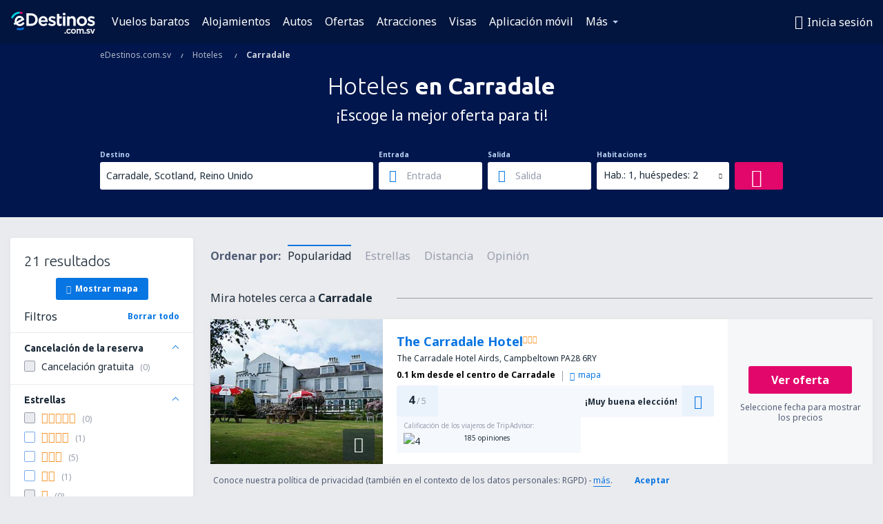

--- FILE ---
content_type: text/html; charset=UTF-8
request_url: https://www.edestinos.com.sv/hoteles/ci/25429/hoteles-carradale
body_size: 20597
content:

<!DOCTYPE html>
<!--[if IE]><![endif]-->
<!--[if IE 9 ]><html lang="es-SV" class="ie9"><![endif]-->
<!--[if (gt IE 9)|!(IE)]><!-->
	<html
	lang="es-SV"> <!--<![endif]-->
	<head>
				<link href="https://fonts.googleapis.com/css?family=Ubuntu:300,700|Noto+Sans:400,700|Source+Code+Pro:400,700&amp;subset=latin,cyrillic-ext,latin-ext&amp;display=swap" rel="preload" as="style">

					<meta charset="utf-8">

			<meta http-equiv="X-UA-Compatible" content="IE=Edge,chrome=1"/>
			<meta name="viewport" content="width=device-width, initial-scale=1.0, maximum-scale=1, user-scalable=no"/>
							    <title>Hoteles Carradale Reino Unido - Hoteles en Carradale - Reserva de hoteles - eDestinos.com.sv</title>
<meta name="description" content="Busca hoteles en Carradale - Hoteles Carradale - ¡Reserva tu hotel ahora!">
<meta name="keywords" content="hoteles Carradale, hoteles en Carradale, hoteles baratos Carradale, reserva hoteles Carradale, busca hoteles Carradale">

    <meta name="robots" content="all" />

    <link rel="canonical" href="https://www.edestinos.com.sv/hoteles/ci/25429/hoteles-carradale" />
<meta property="og:locale" content="es_SV" />
<meta property="og:site_name" content="eDestinos.com.sv - Vuelos baratos, Pasajes Aéreos" />

    <meta property="og:title" content="Hoteles Carradale Reino Unido - Hoteles en Carradale - Reserva de hoteles - eDestinos.com.sv" />

<meta property="og:type" content="website" />
    <meta property="og:image" content="https://static1.eskypartners.com/logos/partners/es_SV/logo_square.jpg" />
    <meta property="og:url" content="https://www.edestinos.com.sv/hoteles/ci/25429/hoteles-carradale" />

    <meta property="og:description" content="Busca hoteles en Carradale - Hoteles Carradale - ¡Reserva tu hotel ahora!" />



						 <link rel="alternate" hreflang="bg" href="https://www.esky.bg/hoteli/ci/25429/hoteli-carradale" />
								 <link rel="alternate" hreflang="bg-BG" href="https://www.esky.bg/hoteli/ci/25429/hoteli-carradale" />
								 <link rel="alternate" hreflang="bs" href="https://www.esky.ba/hoteli/ci/25429/hoteli-carradale" />
								 <link rel="alternate" hreflang="bs-BA" href="https://www.esky.ba/hoteli/ci/25429/hoteli-carradale" />
								 <link rel="alternate" hreflang="cs" href="https://www.esky.cz/hotely/ci/25429/hotely-carradale" />
								 <link rel="alternate" hreflang="cs-CZ" href="https://www.esky.cz/hotely/ci/25429/hotely-carradale" />
								 <link rel="alternate" hreflang="da" href="https://www.eskytravel.dk/hoteller/ci/25429/hoteli-carradale" />
								 <link rel="alternate" hreflang="da-DK" href="https://www.eskytravel.dk/hoteller/ci/25429/hoteli-carradale" />
								 <link rel="alternate" hreflang="de" href="https://www.eskytravel.de/hotels/ci/25429/hotels-carradale" />
								 <link rel="alternate" hreflang="de-AT" href="https://www.esky.at/hotels/ci/25429/hotels-carradale" />
								 <link rel="alternate" hreflang="de-CH" href="https://www.eskytravel.ch/hotels/ci/25429/hotels-carradale" />
								 <link rel="alternate" hreflang="de-DE" href="https://www.eskytravel.de/hotels/ci/25429/hotels-carradale" />
								 <link rel="alternate" hreflang="el" href="https://www.esky.gr/xenodohia/ci/25429/xenodohia-carradale" />
								 <link rel="alternate" hreflang="el-GR" href="https://www.esky.gr/xenodohia/ci/25429/xenodohia-carradale" />
								 <link rel="alternate" hreflang="en" href="https://www.esky.com/hotels/ci/25429/hotels-carradale" />
								 <link rel="alternate" hreflang="en-142" href="https://www.esky.eu/hotels/ci/25429/hotels-carradale" />
								 <link rel="alternate" hreflang="en-150" href="https://www.esky.eu/hotels/ci/25429/hotels-carradale" />
								 <link rel="alternate" hreflang="en-EG" href="https://www.esky.com.eg/hotels/ci/25429/hotels-carradale" />
								 <link rel="alternate" hreflang="en-GB" href="https://www.esky.co.uk/hotels/ci/25429/hotels-carradale" />
								 <link rel="alternate" hreflang="en-HK" href="https://www.esky.com.hk/hotels/ci/25429/hotels-carradale" />
								 <link rel="alternate" hreflang="en-IE" href="https://www.esky.ie/hotels/ci/25429/hotels-carradale" />
								 <link rel="alternate" hreflang="en-KE" href="https://www.esky.co.ke/hotels/ci/25429/hotels-carradale" />
								 <link rel="alternate" hreflang="en-MY" href="https://www.esky.com.my/hotels/ci/25429/hotels-carradale" />
								 <link rel="alternate" hreflang="en-NG" href="https://www.esky.com.ng/hotels/ci/25429/hotels-carradale" />
								 <link rel="alternate" hreflang="en-NZ" href="https://www.eskytravel.co.nz/hotels/ci/25429/hotels-carradale" />
								 <link rel="alternate" hreflang="en-SG" href="https://www.esky.com.sg/hotels/ci/25429/hotels-carradale" />
								 <link rel="alternate" hreflang="en-US" href="https://www.esky.com/hotels/ci/25429/hotels-carradale" />
								 <link rel="alternate" hreflang="en-ZA" href="https://www.eskytravel.co.za/hotels/ci/25429/hotels-carradale" />
								 <link rel="alternate" hreflang="es" href="https://www.edestinos.com/hoteles/ci/25429/hoteles-carradale" />
								 <link rel="alternate" hreflang="es-BO" href="https://www.edestinos.com.bo/hoteles/ci/25429/hoteles-carradale" />
								 <link rel="alternate" hreflang="es-CL" href="https://www.edestinos.cl/hoteles/ci/25429/hoteles-carradale" />
								 <link rel="alternate" hreflang="es-CO" href="https://www.edestinos.com.co/hoteles/ci/25429/hoteles-carradale" />
								 <link rel="alternate" hreflang="es-CR" href="https://www.edestinos.cr/hoteles/ci/25429/hoteles-carradale" />
								 <link rel="alternate" hreflang="es-DO" href="https://www.edestinos.com.do/hoteles/ci/25429/hoteles-carradale" />
								 <link rel="alternate" hreflang="es-ES" href="https://www.esky.es/hoteles/ci/25429/hoteles-carradale" />
								 <link rel="alternate" hreflang="es-GT" href="https://www.edestinos.com.gt/hoteles/ci/25429/hoteles-carradale" />
								 <link rel="alternate" hreflang="es-HN" href="https://www.edestinos.com.hn/hoteles/ci/25429/hoteles-carradale" />
								 <link rel="alternate" hreflang="es-MX" href="https://www.edestinos.com.mx/hoteles/ci/25429/hoteles-carradale" />
								 <link rel="alternate" hreflang="es-NI" href="https://www.edestinos.com.ni/hoteles/ci/25429/hoteles-carradale" />
								 <link rel="alternate" hreflang="es-PA" href="https://www.edestinos.com.pa/hoteles/ci/25429/hoteles-carradale" />
								 <link rel="alternate" hreflang="es-PE" href="https://www.edestinos.com.pe/hoteles/ci/25429/hoteles-carradale" />
								 <link rel="alternate" hreflang="es-PR" href="https://www.edestinos.com.pr/hoteles/ci/25429/hoteles-carradale" />
								 <link rel="alternate" hreflang="es-PY" href="https://www.edestinos.com.py/hoteles/ci/25429/hoteles-carradale" />
								 <link rel="alternate" hreflang="es-SV" href="https://www.edestinos.com.sv/hoteles/ci/25429/hoteles-carradale" />
								 <link rel="alternate" hreflang="fi" href="https://www.esky.fi/hotellit/ci/25429/hoteli-carradale" />
								 <link rel="alternate" hreflang="fi-FI" href="https://www.esky.fi/hotellit/ci/25429/hoteli-carradale" />
								 <link rel="alternate" hreflang="fr" href="https://www.esky.fr/hotels/ci/25429/hotels-carradale" />
								 <link rel="alternate" hreflang="fr-FR" href="https://www.esky.fr/hotels/ci/25429/hotels-carradale" />
								 <link rel="alternate" hreflang="fr-MA" href="https://www.esky.co.ma/hotels/ci/25429/hotels-carradale" />
								 <link rel="alternate" hreflang="hr" href="https://www.esky.hr/hoteli/ci/25429/hoteli-carradale" />
								 <link rel="alternate" hreflang="hr-HR" href="https://www.esky.hr/hoteli/ci/25429/hoteli-carradale" />
								 <link rel="alternate" hreflang="hu" href="https://www.esky.hu/hotelek/ci/25429/hotelek-carradale" />
								 <link rel="alternate" hreflang="hu-HU" href="https://www.esky.hu/hotelek/ci/25429/hotelek-carradale" />
								 <link rel="alternate" hreflang="it" href="https://www.eskytravel.it/hotel/ci/25429/alberghi-carradale" />
								 <link rel="alternate" hreflang="it-IT" href="https://www.eskytravel.it/hotel/ci/25429/alberghi-carradale" />
								 <link rel="alternate" hreflang="nb" href="https://www.eskytravel.no/hoteller/ci/25429/hoteli-carradale" />
								 <link rel="alternate" hreflang="nb-NO" href="https://www.eskytravel.no/hoteller/ci/25429/hoteli-carradale" />
								 <link rel="alternate" hreflang="nl" href="https://www.esky.nl/hotels/ci/25429/hotels-carradale" />
								 <link rel="alternate" hreflang="nl-BE" href="https://www.eskytravel.be/hotels/ci/25429/hotels-carradale" />
								 <link rel="alternate" hreflang="nl-NL" href="https://www.esky.nl/hotels/ci/25429/hotels-carradale" />
								 <link rel="alternate" hreflang="pl" href="https://www.esky.pl/hotele/ci/25429/hotele-carradale" />
								 <link rel="alternate" hreflang="pl-PL" href="https://www.esky.pl/hotele/ci/25429/hotele-carradale" />
								 <link rel="alternate" hreflang="pt" href="https://www.esky.pt/hoteis/ci/25429/hoteis-carradale" />
								 <link rel="alternate" hreflang="pt-PT" href="https://www.esky.pt/hoteis/ci/25429/hoteis-carradale" />
								 <link rel="alternate" hreflang="ro" href="https://www.esky.ro/hoteluri/ci/25429/hoteluri-carradale" />
								 <link rel="alternate" hreflang="ro-MD" href="https://www.esky.md/hoteluri/ci/25429/hoteluri-carradale" />
								 <link rel="alternate" hreflang="ro-RO" href="https://www.esky.ro/hoteluri/ci/25429/hoteluri-carradale" />
								 <link rel="alternate" hreflang="sk" href="https://www.esky.sk/hotely/ci/25429/hotely-carradale" />
								 <link rel="alternate" hreflang="sk-SK" href="https://www.esky.sk/hotely/ci/25429/hotely-carradale" />
								 <link rel="alternate" hreflang="sr" href="https://www.esky.rs/hoteli/ci/25429/hoteli-carradale" />
								 <link rel="alternate" hreflang="sr-RS" href="https://www.esky.rs/hoteli/ci/25429/hoteli-carradale" />
								 <link rel="alternate" hreflang="sv" href="https://www.esky.se/hotell/ci/25429/hoteli-carradale" />
								 <link rel="alternate" hreflang="sv-SE" href="https://www.esky.se/hotell/ci/25429/hoteli-carradale" />
								 <link rel="alternate" hreflang="tr" href="https://www.esky.com.tr/otel/ci/25429/otel-carradale" />
								 <link rel="alternate" hreflang="tr-TR" href="https://www.esky.com.tr/otel/ci/25429/otel-carradale" />
								 <link rel="alternate" hreflang="x-default" href="https://www.esky.com/hotels/ci/25429/hotels-carradale" />
			
	<meta name="fragment" content="!" />


			
			<script>
LUX=(function(){var a=("undefined"!==typeof(LUX)&&"undefined"!==typeof(LUX.gaMarks)?LUX.gaMarks:[]);var d=("undefined"!==typeof(LUX)&&"undefined"!==typeof(LUX.gaMeasures)?LUX.gaMeasures:[]);var j="LUX_start";var k=window.performance;var l=("undefined"!==typeof(LUX)&&LUX.ns?LUX.ns:(Date.now?Date.now():+(new Date())));if(k&&k.timing&&k.timing.navigationStart){l=k.timing.navigationStart}function f(){if(k&&k.now){return k.now()}var o=Date.now?Date.now():+(new Date());return o-l}function b(n){if(k){if(k.mark){return k.mark(n)}else{if(k.webkitMark){return k.webkitMark(n)}}}a.push({name:n,entryType:"mark",startTime:f(),duration:0});return}function m(p,t,n){if("undefined"===typeof(t)&&h(j)){t=j}if(k){if(k.measure){if(t){if(n){return k.measure(p,t,n)}else{return k.measure(p,t)}}else{return k.measure(p)}}else{if(k.webkitMeasure){return k.webkitMeasure(p,t,n)}}}var r=0,o=f();if(t){var s=h(t);if(s){r=s.startTime}else{if(k&&k.timing&&k.timing[t]){r=k.timing[t]-k.timing.navigationStart}else{return}}}if(n){var q=h(n);if(q){o=q.startTime}else{if(k&&k.timing&&k.timing[n]){o=k.timing[n]-k.timing.navigationStart}else{return}}}d.push({name:p,entryType:"measure",startTime:r,duration:(o-r)});return}function h(n){return c(n,g())}function c(p,o){for(i=o.length-1;i>=0;i--){var n=o[i];if(p===n.name){return n}}return undefined}function g(){if(k){if(k.getEntriesByType){return k.getEntriesByType("mark")}else{if(k.webkitGetEntriesByType){return k.webkitGetEntriesByType("mark")}}}return a}return{mark:b,measure:m,gaMarks:a,gaMeasures:d}})();LUX.ns=(Date.now?Date.now():+(new Date()));LUX.ac=[];LUX.cmd=function(a){LUX.ac.push(a)};LUX.init=function(){LUX.cmd(["init"])};LUX.send=function(){LUX.cmd(["send"])};LUX.addData=function(a,b){LUX.cmd(["addData",a,b])};LUX_ae=[];window.addEventListener("error",function(a){LUX_ae.push(a)});LUX_al=[];if("function"===typeof(PerformanceObserver)&&"function"===typeof(PerformanceLongTaskTiming)){var LongTaskObserver=new PerformanceObserver(function(c){var b=c.getEntries();for(var a=0;a<b.length;a++){var d=b[a];LUX_al.push(d)}});try{LongTaskObserver.observe({type:["longtask"]})}catch(e){}};
LUX.label="esky_hotels_search_results_seo";
LUX.samplerate = (function (p, s) { try { return Math.max.apply(null, String(s).split(';').map(function (v, i) { return i === 0 ? ['*', v] : v.split(':'); }).map(function (a) { return [new RegExp('^' + a[0].replace(/\*/g, '.*').replace(/\+/g, '\\$&'), 'i'), parseInt(a[1], 10) ]; }).filter(function (a) { return a[0].test(p); }).map(function (a) { return a[1]; })) || void 0 } catch(e) { return; }; })(location.pathname, "20");
</script>
<script src="https://cdn.speedcurve.com/js/lux.js?id=4134562730" defer crossorigin="anonymous"></script>
			<script>
(function (w, d, s, l, i, g) {
	w[l] = w[l] || [];
	w[l].push({ 'gtm.start': new Date().getTime(), event: 'gtm.js' });
	var f = d.getElementsByTagName(s)[0],
		j = d.createElement(s),
		dl = l != 'dataLayer' ? '&l=' + l : '';
	j.async = true;
	(j.id = g), (j.src = 'https://www.googletagmanager.com/gtm.js?id=' + i + dl);
	f.parentNode.insertBefore(j, f);
})(window, document, 'script', 'dataLayer', 'GTM-NH83QL6', 'esky.gtm.global');
</script>
<script>
(function (w, d, s, p) {
	w._edls = w._edls || [];
	w._edls.push(['set', 'esky.page.label', 'hotels.search.results']);
	var f = d.getElementsByTagName(s)[0],
		j = d.createElement(s);
	j.async = true;
	j.id = 'esky-dls';
	j.dataset.prefix = p;
	j.dataset.schema = 'messages';
	j.src = p + '/dls.js';
	f.parentNode.insertBefore(j, f);
})(window, document, 'script', 'https://www.esky.com/data-layer');
</script>

			
	<script>
		dataLayer = [];

					dataLayer.push({"Destination":{"CityCode":"25429","CityName":"Carradale","CountryCode":"GB","CountryName":"Reino Unido"},"Filters":{"Object":"False","Stars":"False","TripAdvisorRating":"False"},"Travellers":{"PaxCount":2,"Adults":2,"Children":0},"QSF":{"RoomsCount":1,"StayLength":0},"Page":{"Category":"Hotels","Type":"Search hotels"},"Url":"https:\/\/www.edestinos.com.sv\/hoteles\/ci\/25429\/hoteles-carradale"});
		
		function setFirstTimeVisit(cookieName) {
			function formatDate(param) {
				return ('0' + param).slice(-2);
			}

			function getPresentDate() {
				var today = new Date();
				var date = today.getFullYear() +
					formatDate(today.getMonth() + 1) +
					formatDate(today.getDate()) +
					formatDate(today.getHours()) +
					formatDate(today.getMinutes());

				return date;
			}

			function setCookie() {
				document.cookie = cookieName + '=' + getPresentDate() + ';path=/;expires=' + new Date(+new Date() + 24 * 60 * 60 * 1000 * 365);
			}

			function getCookieValues() {
				return document.cookie.match(RegExp('(?:^|;\\s*)' + cookieName + '=([^;]*)'));
			}

			function isCookieSet() {
				var match = getCookieValues();
				return (match != null && match.length > 0);
			}

			if (!isCookieSet()) {
				setCookie();
			}

			dataLayer.push({
				'UserFirstVisitDate': getCookieValues()[1]
			})
		}

		setFirstTimeVisit('firstTimeVisit');
	</script>




			<script>
	var _eac = _eac || {};

	_eac.start = new Date();
	_eac.url = '/patalyst/v1.1';
	_eac.disabledActions = '[]';
	_eac.enabled = true;
	_eac.dimensions = [];
						_eac.dimensions.push([ 'TestAB', 'site not tested', 'String' ]);
								_eac.dimensions.push([ 'Partner', 'EDESTINOSSV', 'String' ]);
			
	function extendObj (objA, objB) {
		for (var i in objB) {
			if (objB.hasOwnProperty(i)) {
				objA[i] = objB[i];
			}
		}
	}

	var ibeConfig = {};
	var dbrRoutes = {};
	var i18n = {};
	//JS logger
	var logger = {
		adapters: [
						{
				name: 'http',
				level: ['ERROR']
			}
		],
		url: '/_fe/log'
	};

		var routesAsync = "/res/gh-b2/common/js-routing/prod_es_sv.js";
	
	function i18nExtend(_i18n) {
		extendObj(i18n, _i18n)
	}
</script>

<link rel="shortcut icon" href="https://static1.eskypartners.com/favicons/edestinos.ico"/>
	<meta name="theme-color" content="#031639">
<link href="https://www.edestinos.com.sv/res/gh-b2/eui/css/default/templates/default.css" type="text/css" rel="stylesheet" />
	<link href="https://www.edestinos.com.sv/res/gh-b2/eui/css/default/pages/hotels/search-results.css" type="text/css" rel="stylesheet" />

<!--[if IE 9]>
<script src="/res/gh-b2/eui/js/vendor/es6-shim.min.js"></script>
<![endif]-->
<!--[if lt IE 9]>
<script src="/res/gh-b2/eui/js/vendor/html5shiv.min.js"></script>
<script src="/res/gh-b2/eui/js/vendor/es5-shim.min.js"></script>
<![endif]-->
<!--[if lt IE 8]>
<script src="/res/gh-b2/eui/js/vendor/json3.min.js"></script>
<![endif]-->

<script>
	if (!Object.assign || !window.Promise) {
		var shim = document.createElement('script');
		shim.setAttribute('src', '/res/gh-b2/eui/js/vendor/es6-shim.min.js');
		document.getElementsByTagName('head')[0].appendChild(shim);
	}
</script>

		
	    					
		
		
		<link href="https://fonts.googleapis.com/css?family=Ubuntu:300,700|Noto+Sans:400,700|Source+Code+Pro:400,700&amp;subset=latin,cyrillic-ext,latin-ext&amp;display=swap" rel="stylesheet" type="text/css">
																				<link href="https://www.edestinos.com.sv/res/gh-b2/eui/js/0.js" as="script" rel="preload">
											<link href="https://www.edestinos.com.sv/res/gh-b2/eui/js/2.js" as="script" rel="preload">
											<link href="https://www.edestinos.com.sv/res/gh-b2/eui/js/1.js" as="script" rel="preload">
											<link href="https://www.edestinos.com.sv/res/gh-b2/eui/js/3.js" as="script" rel="preload">
											<link href="https://www.edestinos.com.sv/res/gh-b2/eui/js/4.js" as="script" rel="preload">
											<link href="https://www.edestinos.com.sv/res/gh-b2/eui/js/5.js" as="script" rel="preload">
											<link href="https://www.edestinos.com.sv/res/gh-b2/eui/js/6.js" as="script" rel="preload">
											<link href="https://www.edestinos.com.sv/res/gh-b2/eui/js/7.js" as="script" rel="preload">
											<link href="https://www.edestinos.com.sv/res/gh-b2/eui/js/common.js" as="script" rel="preload">
											<link href="https://www.edestinos.com.sv/res/gh-b2/eui/js/router.js" as="script" rel="preload">
											<link href="https://www.edestinos.com.sv/res/gh-b2/eui/js/partners-locale/es_sv.js" as="script" rel="preload">
											<link href="https://www.edestinos.com.sv/res/gh-b2/eui/js/8.js" as="script" rel="preload">
											<link href="https://www.edestinos.com.sv/res/gh-b2/eui/js/9.js" as="script" rel="preload">
											<link href="https://www.edestinos.com.sv/res/gh-b2/eui/js/22.js" as="script" rel="preload">
											<link href="https://www.edestinos.com.sv/res/gh-b2/eui/js/hotels/search-results.js" as="script" rel="preload">
														
								<script src="https://www.edestinos.com.sv/res/gh-b2/eui/js/affiliates/cj.js" defer></script>
				</head>

	<body
		id="default_container"
		data-go-test-id=""
		data-go-test-version=""
		data-route="esky_hotels_search_results_seo_www.edestinos.com.sv"
		 data-action="searchResultsHotels" class="action-searchResultsHotels searchResultsHotels" 		 	>
										<!-- Google Tag Manager -->
	<noscript>
		<iframe src="//www.googletagmanager.com/ns.html?id=GTM-KW6G3N" height="0" width="0" style="display:none;visibility:hidden"></iframe>
	</noscript>

	<script>
		(function(w,d,s,l,i){w[l]=w[l]||[];w[l].push({'gtm.start':
				new Date().getTime(),event:'gtm.js'});var f=d.getElementsByTagName(s)[0],
				j=d.createElement(s),dl=l!='dataLayer'?'&l='+l:'';j.async=true;j.src=
				'//www.googletagmanager.com/gtm.js?id='+i+dl;f.parentNode.insertBefore(j,f);
		})(window,document,'script','dataLayer','GTM-KW6G3N');
	</script>

	<script type="text/javascript">
		window[window.addEventListener ? 'addEventListener' : 'attachEvent']('load', function () {
			dataLayer.push({
				'event': 'LoadingDone'
			});
		}, false);
	</script>
					
						
		
							
		
							
			
								
															
							
		
				
					
	<noscript class="no-js">
						
		
		
		
		
		
			<div class="msg-box  info">
		<i class="ico-msg icon-alert"></i>
		<div class="content">
							<h5 class="header">No se puede ver algunos de los contenidos</h5>
										<p class="description">JavaScript (usada para contenido interactivo etc.) ha sido desabilitado en tu navegador. La web no funcionará apropiadamente a menos que la habilites.</p>
						
							<div class="description">			<div class="btn-list">
				<strong>Cómo habilitar JavaScript</strong>
				<ul>
											<li>
							<a href="https://support.google.com/chrome/answer/114662?hl=es-CO" class="btn small function" rel="nofollow" target="_blank">Chrome</a>
						</li>
											<li>
							<a href="https://support.mozilla.org/es/kb/configuracion-de-javascript-y-preferencias-para-pa" class="btn small function" rel="nofollow" target="_blank">Firefox</a>
						</li>
											<li>
							<a href="https://support.microsoft.com/es-co/gp/howtoscript" class="btn small function" rel="nofollow" target="_blank">Internet Explorer</a>
						</li>
											<li>
							<a href="https://support.apple.com/es-la/HT201265" class="btn small function" rel="nofollow" target="_blank">Safari</a>
						</li>
											<li>
							<a href="http://help.opera.com/Windows/12.10/en/javascript.html" class="btn small function" rel="nofollow" target="_blank">Opera</a>
						</li>
									</ul>
			</div>
		</div>
			
			
			
			
			
					</div>
	</div>

	
	</noscript>

		
									
				
		<header id="header-top" class="transparent">
			<div class="header-wrapper">
				<div class="logo-section">
											<a class="logo" href="https://www.edestinos.com.sv/" target="_top" >
							<span class="back-to-mainpage">&lt;&lt; Inicio</span>
														<img class="logo-img" src="https://static1.eskypartners.com/logos/edestinoscomsv-white.svg"  alt="Hoteles Carradale Reino Unido - Hoteles en Carradale - Reserva de hoteles - eDestinos.com.sv - Vuelos baratos, Pasajes Aéreos"
					 data-static-img-url="https://static1.eskypartners.com/logos/edestinoscomsv-white.png"/>
					
						</a>
									</div>
									
		
		<nav class="main-nav">
			<ul class="site-menu menu mobile-menu">
																													<li class="tree-item main-tabs">

																									<a href="/vuelos-baratos" title="Vuelos baratos" class="menu-link link-1 tx-link">Vuelos baratos</a>
															</li>
																				<li class="tree-item main-tabs">

																									<a href="/alojamientos/" title="Alojamientos" class="menu-link link-2 tx-link">Alojamientos</a>
															</li>
																				<li class="tree-item main-tabs">

																									<a href="https://www.booking.com/cars/index.html?aid=2434351&amp;adplat=cross_product_bar&amp;label=label=pagehome-link-2434351-click_CARheadertab&amp;prefcurrency=USD&amp;selected_currency=USD&amp;preflang=es" target="_blank" rel="nofollow" title="Autos" class="menu-link link-3 tx-link">Autos</a>
															</li>
																				<li class="tree-item main-tabs">

																									<a href="/ofertas" title="Ofertas" class="menu-link link-4 tx-link">Ofertas</a>
															</li>
																				<li class="tree-item main-tabs">

																									<a href="https://www.getyourguide.es/?partner_id=6PH6GQ5&amp;cmp=SV" rel="nofollow" title="Atracciones" target="_blank" class="menu-link link-5 tx-link">Atracciones</a>
															</li>
																				<li class="tree-item main-tabs">

																									<a href="https://go.edestinos.com/visa" title="Visas" class="menu-link link-6 tx-link">Visas</a>
															</li>
																				<li class="tree-item main-tabs">

																									<a href="https://app.edestinos.com/?utm_source=edestinos.com.sv&amp;utm_medium=menu" target="_blank" title="Aplicación móvil" class="menu-link link-7 tx-link">Aplicación móvil</a>
															</li>
																																																							<li class="tree-item menu-more">

																									<a href="/seguros-de-viaje" title="Seguros" class="menu-link link-1 tx-link">Seguros</a>
															</li>
																				<li class="tree-item menu-more">

																									<a href="/aerolineas" title="Aerolíneas" class="menu-link link-2 tx-link">Aerolíneas</a>
															</li>
																				<li class="tree-item menu-more">

																									<a href="/aeropuertos" title="Aeropuertos" class="menu-link link-3 tx-link">Aeropuertos</a>
															</li>
																				<li class="tree-item menu-more">

																									<a href="/opiniones" title="Opiniones" class="menu-link link-4 tx-link">Opiniones</a>
															</li>
																				<li class="tree-item menu-more">

																									<a href="/consejos-para-viajeros" title="Consejos para viajeros" class="menu-link link-5 tx-link">Consejos para viajeros</a>
															</li>
																				<li class="tree-item menu-more">

																									<a href="/radar" title="Radar de vuelo" class="menu-link link-6 tx-link">Radar de vuelo</a>
															</li>
																				<li class="tree-item menu-more">

																									<a href="/acerca-de-nosotros/contacto" rel="nofollow" title="Asistencia y contacto" class="menu-link link-7 tx-link">Asistencia y contacto</a>
															</li>
																				<li class="tree-item menu-more">

																									<a href="/userzone/login" rel="nofollow" title="Gestión de reservas" class="menu-link link-8 tx-link">Gestión de reservas</a>
															</li>
															
									<li class="main-tabs more-tab tree-item main-menu-dropdown hide-medium">
						<a href="javascript:void(null)" class="menu-link more"
						   data-content-id="main-menu-more-box">Más</a>
						<ul id="main-menu-more-box" class="dropdown-content"
						    data-dropdown-content-id="main-menu-more-box">
																																																	<li>
											<a href="/seguros-de-viaje" title="Seguros">Seguros</a>
										</li>
																			<li>
											<a href="/aerolineas" title="Aerolíneas">Aerolíneas</a>
										</li>
																			<li>
											<a href="/aeropuertos" title="Aeropuertos">Aeropuertos</a>
										</li>
																			<li>
											<a href="/opiniones" title="Opiniones">Opiniones</a>
										</li>
																			<li>
											<a href="/consejos-para-viajeros" title="Consejos para viajeros">Consejos para viajeros</a>
										</li>
																			<li>
											<a href="/radar" title="Radar de vuelo">Radar de vuelo</a>
										</li>
																			<li>
											<a href="/acerca-de-nosotros/contacto" rel="nofollow" title="Asistencia y contacto">Asistencia y contacto</a>
										</li>
																			<li>
											<a href="/userzone/login" rel="nofollow" title="Gestión de reservas">Gestión de reservas</a>
										</li>
																														</ul>
					</li>
							</ul>
		</nav>
	
				
				<div class="header-side-options">
					
											<div class="user-zone-header">
														
	

<div class="hidden">
	<div id="uz-login-box" class="uz-login-box">
		<img class="illustration" src="https://www.edestinos.com.sv/_fe/img/illustration-default-user_zone.svg?s=80x80">

		<h4 class="title">¡Bienvenido a Tu cuenta!</h4>

		<p class="description">Inicia sesión y gestiona tus reservas.</p>

		<ul class="uz-menu-wrapper">
							<li class="menu-item user-zone-google">
					<img class="menu-item-img" src="https://www.edestinos.com.sv/_fe/img/icon_google_multicolor.svg?s=20x20">
					<span class="menu-item-text">Continuar con Google</span>
				</li>
				<li class="menu-item user-zone-facebook">
					<img class="menu-item-img" src="https://www.edestinos.com.sv/_fe/img/icon_facebook_multicolor.svg?s=20x20">
					<span class="menu-item-text">Continuar con Facebook</span>
				</li>
						<li class="menu-item user-zone-email">
				<img class="menu-item-img" src="https://www.edestinos.com.sv/_fe/img/icon_mail.svg?s=20x20">
				<span class="menu-item-text">Inicia sesión con tu email</span>
			</li>
		</ul>
	</div>
</div>
	
	
				
										</div>
					
												<div id="hamburger-wrapper" class="hamburger-wrapper">
		<div class="hamburger-inner-wrapper">
			<div class="hamburger">
				<span class="line line1"></span>
				<span class="line line2"></span>
				<span class="line line3"></span>
			</div>
			<span class="hamburger-title">Menú<i class="icon icon-eui_arrow_down hide-small"></i></span>
			<span class="hamburger-close"><i class="icon icon-eui_close"></i></span>
		</div>
	</div>
									</div>

							</div>
		</header>
	
<script type="text/javascript">
	i18nExtend({
    "message-dialog": {
        "Your_account_has_been_connected_with_facebook": "Tu cuenta ha sido vinculada a Facebook",
        "You_can_now_sign_in_via_facebook_or_normal_account": "Ahora puedes iniciar sesi\u00f3n a trav\u00e9s de Facebook {$1} como tambi\u00e9n con tu e mail y contrase\u00f1a.",
        "Your_account_has_been_disconnected_from_facebook": "Tu cuenta ha sido desvinculada de tu  <br \/> perfil en Facebook",
        "You_can_now_sign_in_only_with_email_and_password": "Ahora solo podr\u00e1s ingresar a tu cuenta con tu <br \/> email y contrase\u00f1a elegidas.",
        "Account_with_email_from_current_facebook_profile_already_exists": "La cuenta de Facebook est\u00e1 actualmente conectada con una cuenta existente.",
        "Sign_in_to_other_facebook_profile_to_connect_it_with_this_account": "Ingresa con otra cuenta de Facebook para conectarte.",
        "You_have_already_account_connected_to_other_facebook_profile": "Ya tienes una cuenta conectada a tu perfil de Facebook",
        "Sign_in_to_other_facebook_profile_or_via_email": "Inicia sesi\u00f3n usando otro perfil de Facebook o v\u00eda email ingresando tu contrase\u00f1a.",
        "Changes_have_been_saved": "Se guardaron los cambios",
        "We_have_sent_you_reset_password_link": "Te hemos enviado un enlace para restablecer tu contrase\u00f1a .",
        "Check_your_email_to_reset_password": "Revisa tu correo electr\u00f3nico y sigue las instrucciones del mensaje.",
        "We_have_sent_you_activation_link": "El link de activaci\u00f3n de cuenta ha sido enviado a tu correo electr\u00f3nico",
        "Check_your_email_and_follow_instructions_to_activate_account": "\u00a1Te hemos enviado un correo!\nRevisa en tu bandeja de entrada y sigue las instrucciones para activar la cuenta.",
        "Welcome_in_our_site": "eDestinos.com.sv te da la bienvenida",
        "We_wish_you_very_best_journeys": "\u00a1Te deseamos un viaje genial!",
        "Traveler_added": "Pasajero a\u00f1adido",
        "Traveler_saved": "Pasajero a\u00f1adido",
        "Traveler_removed": "Pasajero removido",
        "Callcenter_callback_success_title": "Se ha solicitado una conversaci\u00f3n",
        "Callcenter_callback_success_text": "Uno de nuestros consultores se comunicar\u00e1 contigo",
        "Travel_group_message_success_title": "Tu mensaje fue enviado",
        "Travel_group_message_error_title": "Tu  mensaje no fue enviado ",
        "Travel_group_message_success_description": "Nuestro consultor se comunicar\u00e1 en breve, para organizar tu viaje.",
        "Travel_group_message_error_description": "Intenta enviar de nuevo el mensaje",
        "No_deals_for_specified_date": "Lamentablemente, el vuelo no se encuentra disponible",
        "No_deals_for_date_more_info": "Esta es una ruta popular. Intenta elegir tu vuelo en una fecha distinta.",
        "Provide_your_data": "Elige la fecha",
        "To_shorten_reservation_time": "Para reservar m\u00e1s r\u00e1pido",
        "Contact_form_success_header": "Tu mensaje ha sido enviado",
        "Contact_form_success_description": "Gracias por contactarte con nosotros, te responderemos lo m\u00e1s r\u00e1pido posible",
        "Contact_form_error_header": "Ups tu mensaje no fue enviado",
        "Contact_form_error_description": "Ocurri\u00f3 un error, intenta de nuevo",
        "Resend_confirmation_success_header": "La confirmaci\u00f3n ha sido reenviada.",
        "Resend_confirmation_success_description": "Verifica tu email. Si no lo encuentras, busca en la carpeta de SPAM.",
        "Resend_confirmation_error_header": "No se ha reenviado la confirmaci\u00f3n.",
        "Resend_confirmation_error_description": "Lo sentimos, no se puede reenviar la confirmaci\u00f3n en este momento. Por favor, int\u00e9ntalo de nuevo m\u00e1s tarde.",
        "Resend_confirmation_info_406_header": "La confirmaci\u00f3n no ha sido enviada",
        "Resend_confirmation_info_406_description": "Actualmente estamos procesando tu reserva y puede cambiar su estado en breve. Por favor, espera unos minutos e intenta de nuevo.\n",
        "Resend_confirmation_info_409_header": "Tu confirmaci\u00f3n ha sido enviada",
        "Resend_confirmation_info_409_description": "Por favor revisa tu carpeta de spam, si no recibiste un correo electr\u00f3nico de nosotros.",
        "Try_to_send_again": "Intenta enviar de nuevo el mensaje",
        "Or": "o",
        "Price_operator_info": "Se aplican las tarifas del operador",
        "Hotel_search_not_found_info": "Lo sentimos, no encontramos resultados para tu b\u00fasqueda",
        "Hotel_search_not_found_sub_info": "Aseg\u00farate de que hayas digitado los nombres correctos",
        "Hotel_search_error_info": "Lo sentimos, no encontramos resultados para tu b\u00fasqueda",
        "Hotel_search_error_sub_info": "Intenta hacer una b\u00fasqueda con criterios diferentes",
        "Hotel_search_filters_not_found_head": "No encontramos resultados con esos criterios",
        "Hotel_search_filters_not_found_desc": "Cambia tus filtros o remuevelos todos",
        "Hotel_search_filters_not_found_clear_all_filters": "Remover todos los filtros"
    },
    "user-zone-header": {
        "Price_alerts": "Alerta de precios",
        "Search_history": "Historial de b\u00fasqueda",
        "Travelers": "Pasajeros",
        "Payer_data": "Datos del pagador",
        "Settings": "Ajustes de cuenta",
        "Logout": "Cerrar sesi\u00f3n",
        "Sign_in": "Inicia sesi\u00f3n",
        "or": "o",
        "sign_up": "reg\u00edstrate",
        "My_account": "Mi cuenta",
        "My_bookings": "Mi reserva",
        "Co_travelers": "Viajero",
        "Payer_data_contact": "Datos del pagador",
        "Account_settings": "Configuraciones de a cuenta",
        "Wallet": "eDestinos Wallet"
    },
    "user-zone-login": {
        "Sign_in_facebook": "Iniciar sesi\u00f3n con Facebook",
        "or": "o",
        "email": "Email",
        "password": "Contrase\u00f1a",
        "remember_me": "Recu\u00e9rdame",
        "Sign_in": "Inicia sesi\u00f3n",
        "Dont_remember_password": "\u00bfOlvidaste tu contrase\u00f1a?",
        "Enter_email": "Ingresa una direcci\u00f3n de correo electr\u00f3nico",
        "Enter_valid_email": "Ingresa un correo electr\u00f3nico correcto",
        "Enter_password": "Contrase\u00f1a",
        "Wrong_email_or_password": "El email ingresado o contrase\u00f1a son incorrectos",
        "Dont_have_account": "\u00bfA\u00fan no tienes cuenta?",
        "Register": "Registrarme"
    },
    "reset-password-dialog": {
        "Did_you_forget_password": "\u00bfOlvidaste tu contrase\u00f1a?",
        "Type_your_email_which_you_login_to_account": "Ingresa el correo electr\u00f3nico que utilizas para iniciar sesi\u00f3n en tu cuenta",
        "Email": "Email",
        "I_want_set_new_password": "Quiero cambiar mi contrase\u00f1a",
        "Enter_email": "Ingresa tu direcci\u00f3n de correo electr\u00f3nico",
        "Enter_valid_email": "Por favor, ingresa una direcci\u00f3n de correo electr\u00f3nico v\u00e1lida",
        "Check_your_email_to_reset_password": "Revisa tu correo electr\u00f3nico y sigue las instrucciones del mensaje.",
        "We_have_sent_you_reset_password_link": "Te hemos enviado un enlace para restablecer tu contrase\u00f1a .",
        "User_with_this_email_does_not_exist": "No tenemos una cuenta registrada con ese correo electr\u00f3nico",
        "This_value_is_not_a_valid_email_address": "Direcci\u00f3n de correo electr\u00f3nico inv\u00e1lida",
        "Back_to_login": "Regresa"
    },
    "facebook-connect-dialog": {
        "Connect_account_with_facebook": "Conectar mi cuenta con Facebook",
        "Connect_your_account_with_currently_logged_facebook_profile": "Conectarte con eDestinos.com.sv <b> {$1} <\/ b> a trav\u00e9s de la cuenta actual de Facebook:",
        "You_can_easy_and_safe_connect_your_account_with_facebook": "Puedes conectar tu cuenta con tu perfil de Facebook de manera r\u00e1pida y segura:",
        "easly_find_friends_traveling_in_the_same_direction": "Encuentra f\u00e1cilmente amigos con el mismo destino",
        "It_looks_that_you_already_have_account": "Parece que ya tienes cuenta con nosotros.",
        "share_promotions_and_reservations": "compartir promociones y reservaciones",
        "sign_in_with_one_click": "Inicia sesi\u00f3n con 1 click",
        "You_decide_what_will_be_published": "T\u00fa decides lo que debe ser publicado y cu\u00e1ndo"
    },
    "user-zone-registration": {
        "Sign_in_facebook": "Iniciar sesi\u00f3n con Facebook",
        "or": "o",
        "email": "Email",
        "password": "La contrase\u00f1a debe tener m\u00ednimo 6 caracteres",
        "repeat_password": "Ingresa de nuevo tu contrase\u00f1a",
        "Regulations_acceptance": "Acepto los <a href=\"{$1}\" class=\"show-regulations dialog-regulations-link\" data-dialog-title=\"Regulations\">T\u00e9rminos y Condiciones<\/a>",
        "Register": "Registrarme",
        "Enter_email": "Ingresa tu email",
        "Enter_valid_email": "Ingresa un correo electr\u00f3nico correcto",
        "Enter_password": "Constrase\u00f1a",
        "Password_to_short": "La contrase\u00f1a debe tener m\u00ednimo 6 caracteres",
        "Enter_password_again": "Ingresa de nuevo tu contrase\u00f1a",
        "Passwords_are_different": "Las contrase\u00f1as no coinciden",
        "Regulations_acceptance_needed": "Debes aceptar los T\u00e9rminos y condiciones",
        "This_email_is_already_used": "Esta direcci\u00f3n de correo electr\u00f3nico ya est\u00e1 en uso"
    },
    "regulations-dialog": {
        "Regulations": "T\u00e9rminos y condiciones",
        "Print": "Imprimir",
        "Open_in_new_window": "Abrir en una nueva ventana",
        "Policy_of_withdrawal": "Withdrawal Policy",
        "Booking_conditions": "Condiciones de la reserva",
        "Policy_scope": "Cobertura del seguro"
    }
});</script>

		
									
	<div class="hero with-breadcrumbs hero-under-menu hotel-search-hero"
		>

				<div class="hero-content">
						                        <div class="breadcrumbs" >
            <ol itemscope itemtype="http://schema.org/BreadcrumbList">                        <li itemprop="itemListElement" itemscope itemtype="http://schema.org/ListItem" data-qa-segment="eDestinos.com.sv">
                            <a itemprop="item" href="/" class="tx-link">
                                <span itemprop="name">eDestinos.com.sv</span>
                            </a>
                            <meta itemprop="position" content="1">
                        </li><li itemprop="itemListElement" itemscope itemtype="http://schema.org/ListItem"
                                data-qa-segment="Hoteles" class="">
                                <a itemprop="item" href="/hoteles" class="tx-link">
                                    <span itemprop="name">Hoteles</span>
                                </a>
                                                                <meta itemprop="position" content="2">
                            </li>                            <li itemprop="itemListElement" itemscope itemtype="http://schema.org/ListItem" data-qa-segment="Carradale">
                                <span itemprop="name">Carradale</span>
                                                                <meta itemprop="position" content="3">
                            </li></ol>
        </div>
        					
			
	
	
	
	
	<div class="header-text hide-small" itemscope itemtype="http://schema.org/Product">
				<h1 class="h3 title" itemprop="name">
											Hoteles <strong>en Carradale</strong>					</h1>
		<p class="subtitle hide-medium">
							¡Escoge la mejor oferta para ti!					</p>
	</div>

			<section class="qsf-container standalone search">
						
				
	
			<section class="qsf-summary">
			<strong class="destination">
				<span class="label hide-small">Destino:</span>
				<span class="value">Carradale, Scotland, Reino Unido</span>,
			</strong>
							<span class="label-without-dates">Escoge una fecha</span>
						<span class="guest-amount">
				<i class="icon-passenger_count"></i>
				2
			</span>
		</section>
	
	<form method="get" action="/hotels/search" class="hotels-qsf tx-form" novalidate="novalidate">
		<fieldset class="wrap destination">
			
        
                    		        <label for="code" class="required">
            Destino

                    </label>
						    <input type="text" id="destination" name="code" required="required" class="destination " placeholder="Ciudad" tabindex="1" value="Carradale, Scotland, Reino Unido" />

		</fieldset>
		<fieldset class="wrap check-in-date">
			
        
                    		        <label for="checkInDate" class="required">
            Entrada

                    </label>
						    <input type="text" id="checkInDate" name="checkInDate" required="required" class="date " placeholder="Entrada" tabindex="2" />

		</fieldset>
		<fieldset class="wrap check-out-date">
			
        
                    		        <label for="checkOutDate" class="required">
            Salida

                    </label>
						    <input type="text" id="checkOutDate" name="checkOutDate" required="required" class="date " placeholder="Salida" tabindex="3" />

		</fieldset>

		<fieldset class="wrap guests">
			<label for="guests"><span>Habitaciones</span></label>
			<div id="guests" class="rooms-counter-trigger" tabindex="4"></div>
			<span class="arrow-down icon-arrow-hide-reveal-content"></span>
			<div class="rooms-counter-wrapper hidden"></div>
		</fieldset>

		<button type="submit" class="btn qsf-search hotels" tabindex="5">
			<span class="text"><i class="icon-loupe-search"></i>Buscar</span>
		</button>
	</form>

			</section>
				</div>
	</div>
	<div id="ad-hero-slot" class="ad-slot"></div>
		
		
			
		
					
			
	<div class="site-content container">
		<div class="search-results-wrapper">
			
	
	<div class="progress hidden search-results-rendering">

					<div class="animation">
				<div class="css-loader"></div>
			</div>
		
		<p class="h4">
							Estamos buscando ofertas					</p>
		<p class="text"></p>

		<div class="ads">
						</div>
		<div class="billboard"></div>
			</div>
				
	<div class="search-progress-bar hidden"></div>

			<div class="search-results-sidebar">
					
	<div class="hotel-search-filters hidden">
		<div class="filters-loader"></div>
		<div class="filters-header-wrapper"></div>
				
	
	
	<div class="hotel-small-map hide-medium search">
		<img class="map-canvas-img hidden" src="/res/gh-b2/eui/img/common/map.png" alt="" />

		
		<button class="btn function small show-full-map map-animation">
			<i class="icon icon-map-point2"></i>
			Mostrar mapa		</button>
	</div>
		<div class="filters-content-wrapper"></div>
	</div>
			</div>
			<div class="search-results-content">
					<div class="hotel-search-filters-tags hide-small hidden"></div>
					<div class="action-buttons-container hidden hide-large"></div>
					
	<div class="hotel-search-sorters hidden"></div>
				    	                        				    	
					
    
    <div class="hotel-search-results">
        <div class="search-results"></div>
    </div>
			</div>
		</div>
	</div>

		
							<footer class="simple">
		<div class="container">
								<ul class="social-proof hide-small">
		<li class="hide-medium">
			<i class="icon icon-cake-circle-2"></i>
			<p class="social-proof-info"><strong>21 años</strong> de experiencia</p>
		</li>
		<li class="hide-medium">
			<i class="icon icon-language"></i>
			<p class="social-proof-info"><strong>50</strong> países</p>
		</li>
		<li>
			<i class="icon icon-happy_face"></i>
			<p class="social-proof-info"><strong>150 millones</strong> de clientes</p>
		</li>
		
					<li>
				<i class="icon icon-facebook_hand"></i>
				<p class="social-proof-info"><strong>180 mil</strong> likes</p>
			</li>
		
		<li>
			<i class="icon icon-hotel_circle"></i>
			<p class="social-proof-info"><strong>1,3 millones</strong> hoteles</p>
		</li>
	</ul>
			
							<div class="copyright transaction">
						Copyright © eDestinos.com.sv. Todos los derechos reservados.
			</div>
					</div>
	</footer>


	
	
	
	<div class="seo-links hide-medium">
		<div class="container">
							<div class="last-searched">
					<p class="title-links">Otros viajeros como tú también han buscado: </p>
					<ul class="list-links">
											<li class="seo-link">
				<a href="/hoteles/ci/lju/hoteles-ljubljana" class="tx-link"
				   title="Hoteles Ljubljana" target="_top">Hoteles Ljubljana</a>
			</li>
					<li class="seo-link">
				<a href="/hoteles/ci/54179/hoteles-ispagnac" class="tx-link"
				   title="Hoteles Ispagnac" target="_top">Hoteles Ispagnac</a>
			</li>
					<li class="seo-link">
				<a href="/hoteles/ci/62523/hoteles-retaud" class="tx-link"
				   title="Hoteles Rétaud" target="_top">Hoteles Rétaud</a>
			</li>
					<li class="seo-link">
				<a href="/hoteles/ci/104639/hoteles-lituenigo" class="tx-link"
				   title="Hoteles Lituenigo" target="_top">Hoteles Lituenigo</a>
			</li>
					<li class="seo-link last">
				<a href="/hoteles/ci/52868/hoteles-grikos" class="tx-link"
				   title="Hoteles Grikos" target="_top">Hoteles Grikos</a>
			</li>
			
					</ul>
				</div>
						<div class="popular-searches">
				<p class="title-links">Búsquedas populares:</p>
				<ul class="list-links">
										<li class="seo-link">
				<a href="/hoteles/ci/ktw/hoteles-katowice" class="tx-link"
				   title="Hoteles Katowice" target="_top">Hoteles Katowice</a>
			</li>
					<li class="seo-link">
				<a href="/hoteles/ci/lon/hoteles-londres" class="tx-link"
				   title="Hoteles Londres" target="_top">Hoteles Londres</a>
			</li>
					<li class="seo-link">
				<a href="/hoteles/ci/22854/hoteles-giverny" class="tx-link"
				   title="Hoteles Giverny" target="_top">Hoteles Giverny</a>
			</li>
					<li class="seo-link">
				<a href="/hoteles/ci/29858/hoteles-ceva" class="tx-link"
				   title="Hoteles Ceva" target="_top">Hoteles Ceva</a>
			</li>
					<li class="seo-link last">
				<a href="/hoteles/ap/dgo/hoteles-guadalupe-victoria" class="tx-link"
				   title="Hoteles aeropuerto Durango Guadalupe Victoria" target="_top">Hoteles aeropuerto Durango Guadalupe Victoria</a>
			</li>
			
				</ul>
			</div>
		</div>
	</div>
		
																			<div id="fb-root"></div>

<script
		type="text/javascript"
		src="https://www.edestinos.com.sv/getjsconfig?source=esky_hotels_search_results_seo_www.edestinos.com.sv&amp;partnerCode=EDESTINOSSV"
></script>

<script type='text/javascript'>
	i18nExtend({
    "outdated-browser-info": {
        "Your_browser_is_outdated": "Tu navegador est\u00e1 desactualizado",
        "New_browser_advantages_info": "Los navegadores m\u00e1s recientes te ayudan a ahorrar tiempo, mantenerte m\u00e1s seguro y te permiten hacer m\u00e1s cosas en l\u00ednea.",
        "Currently_you_are_using_old_ie": "Actualmente est\u00e1s usando una versi\u00f3n antigua de Internet Explorer",
        "Update_your_browser": "Actualiza tu navegador",
        "Try_different_modern_browser": "Prueba con un navegador m\u00e1s moderno:"
    },
    "regulations-dialog": {
        "Regulations": "T\u00e9rminos y condiciones",
        "Print": "Imprimir",
        "Open_in_new_window": "Abrir en una nueva ventana",
        "Policy_of_withdrawal": "Withdrawal Policy",
        "Booking_conditions": "Condiciones de la reserva",
        "Policy_scope": "Cobertura del seguro"
    },
    "splash-screen": {
        "Btn_store": "Descarga gratuita",
        "Kill_splash": "Ir a la p\u00e1gina web",
        "Text_promotion": "&#10003; Ofertas de Vuelos<br \/>\n&#10003; Buscados de vuelos baratos<br \/>\n&#10003; Todas las l\u00edneas a\u00e9reas y aeropuertos"
    },
    "smart-banner": {
        "App_name_android": "eDestinos",
        "App_name_ios": "eDestinos",
        "Description_android": "Cada d\u00eda nuevas ofertas",
        "Description_ios": "Cada d\u00eda nuevas ofertas",
        "Btn_install_short_android": "Descargar",
        "Btn_install_short_ios": "Descargar"
    },
    "breadcrumbs": {
        "Type_name": "Introduce el nombre"
    },
    "hotels-seo-header": {
        "Seo_Hotels_ci_headline": "Hoteles <strong>{{destination}}<\/strong>",
        "Seo_Hotels_ci_headline_1": "Hoteles <strong>{{destination}}<\/strong>",
        "Seo_Hotels_ci_headline_2": "Hostales <strong>{{destination}}<\/strong>",
        "Seo_Hotels_ci_headline_3": "Apartahoteles <strong>{{destination}}<\/strong>",
        "Seo_Hotels_ci_headline_4": "Apartamentos <strong>{{destination}}<\/strong>",
        "Seo_Hotels_ci_headline_5": "Guest houses <strong>{{destination}}<\/strong>",
        "Seo_Hotels_ci_headline_6": "Bed&breakfasts <strong>{{destination}}<\/strong>",
        "Seo_Hotels_ci_headline_7": "Caba\u00f1as y chal\u00e9s <strong>{{destination}}<\/strong>",
        "Seo_Hotels_ci_headline_8": "Resorts <strong>{{destination}}<\/strong>",
        "Seo_Hotels_ci_headline_9": "Campings <strong>{{destination}}<\/strong>",
        "Seo_Hotels_ci_headline_10": "Parques vacacionales <strong>{{destination}}<\/strong>",
        "Seo_Hotels_ci_headline_11": "Hospedaje <strong>{{destination}}<\/strong>",
        "Seo_Hotels_ci_headline_12": "Casas de campo <strong>{{destination}}<\/strong>",
        "Seo_Hotels_ci_headline_13": "Casas de verano <strong>{{destination}}<\/strong>",
        "Seo_Hotels_ci_headline_14": "Hotel campestre <strong>{{destination}}<\/strong>",
        "Seo_Hotels_ci_headline_15": "Casas de familia <strong>{{destination}}<\/strong>",
        "Seo_Hotels_ap_headline": "Hoteles cerca al aeropuerto <strong>{{destination}}<\/strong>",
        "Seo_Hotels_ap_headline_1": "Hoteles cerca al aeropuerto <strong>{{destination}}<\/strong>",
        "Seo_Hotels_ap_headline_2": "Hostales cerca al aeropuerto <strong>{{destination}}<\/strong>",
        "Seo_Hotels_ap_headline_3": "Apartahoteles cerca al aeropuerto <strong>{{destination}}<\/strong>",
        "Seo_Hotels_ap_headline_4": "Apartamentos cerca al aeropuerto <strong>{{destination}}<\/strong>",
        "Seo_Hotels_ap_headline_5": "Guest houses cerca al aeropuerto <strong>{{destination}}<\/strong>",
        "Seo_Hotels_ap_headline_6": "Bed&breakfast  cerca al aeropuerto <strong>{{destination}}<\/strong>",
        "Seo_Hotels_ap_headline_7": "Chal\u00e9s y caba\u00f1as cerca al aeropuerto <strong>{{destination}}<\/strong>",
        "Seo_Hotels_ap_headline_8": "Mejores resorts cerca al aeropuerto <strong>{{destination}}<\/strong>",
        "Seo_Hotels_ap_headline_9": "Campings cerca al aeropuerto <strong>{{destination}}<\/strong>",
        "Seo_Hotels_ap_headline_10": "Parques vacacionales cerca al aeropuerto <strong>{{destination}}<\/strong>",
        "Seo_Hotels_ap_headline_11": "Hospedaje cerca al aeropuerto <strong>{{destination}}<\/strong>",
        "Seo_Hotels_ap_headline_12": "Casas de campo cerca al aeropuerto <strong>{{destination}}<\/strong>",
        "Seo_Hotels_ap_headline_13": "Casas de verano cerca al aeropuerto <strong>{{destination}}<\/strong>",
        "Seo_Hotels_ap_headline_14": "Haciendas cerca al aeropuerto <strong>{{destination}}<\/strong>",
        "Seo_Hotels_ap_headline_15": "Casas de familia cerca al aeropuerto <strong>{{destination}}<\/strong>"
    },
    "autocomplete": {
        "Departure_airport_choose": "Elije un origen:",
        "Arrival_airport_choose": "Destino:",
        "Departure_place": "Local de salida",
        "Arrival_place": "Local de llegada",
        "Airport_name": "Aeropuerto",
        "Distance_from_center": "Distancia del centro",
        "Map_submit": "Elegir",
        "More_airports_near": "\u00bfM\u00e1s aeropuertos cerca?",
        "More_airports_on_map": "Todos los aeropuertod en",
        "Airports_on_map": "Mostrar aeropuertos en el mapa:",
        "Last_searched": "Tus b\u00fasquedas recientes:",
        "Nearby_airports": "Aeropuertos m\u00e1s cercanos",
        "Airlines": "Aerol\u00edneas",
        "National_airlines": "Aerol\u00edneas locales",
        "Most_popular": "Principales:",
        "Check_airports_lower_price": "Revisa los aeropuertos cercanos para ver otros vuelos disponibles:",
        "Cities": "Ciudades",
        "Airports": "Aeropuertos",
        "Geolocation_Item_title": "Usar tu localizaci\u00f3n",
        "Geolocation_Item_description": "Te mostraremos los aeropuertos m\u00e1s cercanos a ti.",
        "Geolocation_Error_header": "Somos incapaces de localizarte",
        "Geolocation_Error_description": "Comprueba que compartes tu localizaci\u00f3n."
    },
    "datepicker": {
        "january": "Enero",
        "february": "Febrero",
        "march": "Marzo",
        "april": "Abril",
        "may": "Mayo",
        "june": "Junio",
        "july": "Julio",
        "august": "Agosto",
        "september": "Septiembre",
        "october": "Octubre",
        "november": "Noviembre",
        "december": "Diciembre",
        "sunday": "Domingo",
        "monday": "Lunes",
        "tuesday": "Martes",
        "wednesday": "Mi\u00e9rcoles",
        "thursday": "Jueves",
        "friday": "Viernes",
        "saturday": "S\u00e1bado",
        "sun": "Dom",
        "mon": "Lun",
        "tue": "Mar",
        "wed": "Mie",
        "thu": "Jue",
        "fri": "Vie",
        "sat": "S\u00e1b",
        "su": "Do",
        "mo": "Lu",
        "tu": "Ma",
        "we": "Mi",
        "th": "Ju",
        "fr": "Vi",
        "sa": "S\u00e1",
        "closeText": "Cerca",
        "prevText": "Escoja una fecha anterior",
        "nextText": "Siguiente",
        "currentText": "Hoy",
        "weekHeader": "sin",
        "reservation_info": "La reserva de un vuelo para el d\u00eda de ma\u00f1ana s\u00f3lo es posible mediante el pago con tarjeta de cr\u00e9dito.",
        "payment_info": "Reservar un vuelo para hoy s\u00f3lo es posible contact\u00e1ndose con nuestra Central de Atenci\u00f3n al Cliente",
        "Departure_day": "Origen:",
        "Return_day": "Retorno",
        "Booking_only_via_callcenter": "Reserva un vuelo para hoy mismo",
        "Same_departure_return_day": "Misma fecha de ida y vuelta",
        "Insurance_start": "Start of insurance",
        "Insurance_end": "End of insurance"
    },
    "rooms-counter": {
        "Add_room": "A\u00f1adir una habitaci\u00f3n",
        "Adults_type": "Adultos<span>mayores de 18 a\u00f1os<\/span>",
        "Child_age_0": "Menores de 1 a\u00f1o",
        "Child_age_1": "1 a\u00f1o ",
        "Child_age_2": "2 a\u00f1os",
        "Child_age_3": "3 a\u00f1os",
        "Child_age_4": "4 a\u00f1os",
        "Child_age_5": "5 a\u00f1os",
        "Child_age_6": "6 a\u00f1os",
        "Child_age_7": "7 a\u00f1os",
        "Child_age_8": "8 a\u00f1os",
        "Child_age_9": "9 a\u00f1os",
        "Child_age_10": "10 a\u00f1os",
        "Child_age_11": "11 a\u00f1os",
        "Child_age_12": "12 a\u00f1os",
        "Child_age_13": "13 a\u00f1os",
        "Child_age_14": "14 a\u00f1os",
        "Child_age_15": "15 a\u00f1os",
        "Child_age_16": "16 a\u00f1os",
        "Child_age_17": "17 a\u00f1os",
        "Child_number": "Ni\u00f1o {$number}",
        "Children_info": "Edad del ni\u00f1o en {$date}",
        "Children_type": "Ni\u00f1os<span> menores de 18 a\u00f1os<\/span>",
        "Guests": ", hu\u00e9spedes:",
        "Room_number": "Habitaci\u00f3n {$number}",
        "Rooms": "Hab.:",
        "Fill_children_age": "Escoge la edad de los ni\u00f1os",
        "Apply": "Aplicar",
        "Remove": "Quitar"
    },
    "hotels-qsf": {
        "From": "Entrada",
        "To": "Salida",
        "Check_in": "Entrada",
        "Check_out": "Salida",
        "Rooms": "Habitaciones: {{count}}",
        "Guests": "Guests: {{count}}",
        "Rooms_label": "Habitaciones",
        "Fill_destination": "Introduce el nombre de la ciudad",
        "Fill_check_in_date": "Escoge la fecha de entrada",
        "Fill_check_out_date": "Escoge la fecha de salida",
        "Wrong_destination": "Destino incorrecto",
        "Search_hotel": "Buscar",
        "Fill_with_valid_minimum_check_in_date": "Fecha de entrada inv\u00e1lida",
        "Fill_with_valid_minimum_check_out_date": "Fecha de salida inv\u00e1lida",
        "Change": "Cambiar"
    },
    "hotel-distance-description": {
        "From": "de:",
        "From_airport": "del aeropuerto",
        "From_city_center": "del centro de la ciudad",
        "From_destination_city_center": "desde el centro de {$1}"
    },
    "hotel-maps": {
        "Total_items_0": "resultados",
        "Total_items_1": "resultado",
        "Total_items_2": "resultados",
        "Total_items_3": "resultados",
        "Total_items_of_1": "resultado",
        "Total_items_of_2": "resultados",
        "Total_items_of_3": "resultados",
        "Of": "de",
        "Close": "cerrar",
        "Show_full_map": "Mostrar mapa",
        "Show_rooms": "Mostrar",
        "Search_on_map": "Buscar en el mapa",
        "Show_map": "Mostrar mapa",
        "Loading": "Loading",
        "Reset": "Resetear",
        "Show_filters": "Filtros",
        "Show_search_results": "Lista"
    },
    "message-dialog": {
        "Your_account_has_been_connected_with_facebook": "Tu cuenta ha sido vinculada a Facebook",
        "You_can_now_sign_in_via_facebook_or_normal_account": "Ahora puedes iniciar sesi\u00f3n a trav\u00e9s de Facebook {$1} como tambi\u00e9n con tu e mail y contrase\u00f1a.",
        "Your_account_has_been_disconnected_from_facebook": "Tu cuenta ha sido desvinculada de tu  <br \/> perfil en Facebook",
        "You_can_now_sign_in_only_with_email_and_password": "Ahora solo podr\u00e1s ingresar a tu cuenta con tu <br \/> email y contrase\u00f1a elegidas.",
        "Account_with_email_from_current_facebook_profile_already_exists": "La cuenta de Facebook est\u00e1 actualmente conectada con una cuenta existente.",
        "Sign_in_to_other_facebook_profile_to_connect_it_with_this_account": "Ingresa con otra cuenta de Facebook para conectarte.",
        "You_have_already_account_connected_to_other_facebook_profile": "Ya tienes una cuenta conectada a tu perfil de Facebook",
        "Sign_in_to_other_facebook_profile_or_via_email": "Inicia sesi\u00f3n usando otro perfil de Facebook o v\u00eda email ingresando tu contrase\u00f1a.",
        "Changes_have_been_saved": "Se guardaron los cambios",
        "We_have_sent_you_reset_password_link": "Te hemos enviado un enlace para restablecer tu contrase\u00f1a .",
        "Check_your_email_to_reset_password": "Revisa tu correo electr\u00f3nico y sigue las instrucciones del mensaje.",
        "We_have_sent_you_activation_link": "El link de activaci\u00f3n de cuenta ha sido enviado a tu correo electr\u00f3nico",
        "Check_your_email_and_follow_instructions_to_activate_account": "\u00a1Te hemos enviado un correo!\nRevisa en tu bandeja de entrada y sigue las instrucciones para activar la cuenta.",
        "Welcome_in_our_site": "eDestinos.com.sv te da la bienvenida",
        "We_wish_you_very_best_journeys": "\u00a1Te deseamos un viaje genial!",
        "Traveler_added": "Pasajero a\u00f1adido",
        "Traveler_saved": "Pasajero a\u00f1adido",
        "Traveler_removed": "Pasajero removido",
        "Callcenter_callback_success_title": "Se ha solicitado una conversaci\u00f3n",
        "Callcenter_callback_success_text": "Uno de nuestros consultores se comunicar\u00e1 contigo",
        "Travel_group_message_success_title": "Tu mensaje fue enviado",
        "Travel_group_message_error_title": "Tu  mensaje no fue enviado ",
        "Travel_group_message_success_description": "Nuestro consultor se comunicar\u00e1 en breve, para organizar tu viaje.",
        "Travel_group_message_error_description": "Intenta enviar de nuevo el mensaje",
        "No_deals_for_specified_date": "Lamentablemente, el vuelo no se encuentra disponible",
        "No_deals_for_date_more_info": "Esta es una ruta popular. Intenta elegir tu vuelo en una fecha distinta.",
        "Provide_your_data": "Elige la fecha",
        "To_shorten_reservation_time": "Para reservar m\u00e1s r\u00e1pido",
        "Contact_form_success_header": "Tu mensaje ha sido enviado",
        "Contact_form_success_description": "Gracias por contactarte con nosotros, te responderemos lo m\u00e1s r\u00e1pido posible",
        "Contact_form_error_header": "Ups tu mensaje no fue enviado",
        "Contact_form_error_description": "Ocurri\u00f3 un error, intenta de nuevo",
        "Resend_confirmation_success_header": "La confirmaci\u00f3n ha sido reenviada.",
        "Resend_confirmation_success_description": "Verifica tu email. Si no lo encuentras, busca en la carpeta de SPAM.",
        "Resend_confirmation_error_header": "No se ha reenviado la confirmaci\u00f3n.",
        "Resend_confirmation_error_description": "Lo sentimos, no se puede reenviar la confirmaci\u00f3n en este momento. Por favor, int\u00e9ntalo de nuevo m\u00e1s tarde.",
        "Resend_confirmation_info_406_header": "La confirmaci\u00f3n no ha sido enviada",
        "Resend_confirmation_info_406_description": "Actualmente estamos procesando tu reserva y puede cambiar su estado en breve. Por favor, espera unos minutos e intenta de nuevo.\n",
        "Resend_confirmation_info_409_header": "Tu confirmaci\u00f3n ha sido enviada",
        "Resend_confirmation_info_409_description": "Por favor revisa tu carpeta de spam, si no recibiste un correo electr\u00f3nico de nosotros.",
        "Try_to_send_again": "Intenta enviar de nuevo el mensaje",
        "Or": "o",
        "Price_operator_info": "Se aplican las tarifas del operador",
        "Hotel_search_not_found_info": "Lo sentimos, no encontramos resultados para tu b\u00fasqueda",
        "Hotel_search_not_found_sub_info": "Aseg\u00farate de que hayas digitado los nombres correctos",
        "Hotel_search_error_info": "Lo sentimos, no encontramos resultados para tu b\u00fasqueda",
        "Hotel_search_error_sub_info": "Intenta hacer una b\u00fasqueda con criterios diferentes",
        "Hotel_search_filters_not_found_head": "No encontramos resultados con esos criterios",
        "Hotel_search_filters_not_found_desc": "Cambia tus filtros o remuevelos todos",
        "Hotel_search_filters_not_found_clear_all_filters": "Remover todos los filtros"
    },
    "progress": {
        "header": "__{header}__",
        "subtitle": "__{subtitle}__",
        "Automatic_multiport_search_header": "Estamos buscando los vuelos disponibles"
    },
    "progress-bar": {
        "In_progress": "Estamos buscando los mejores vuelos...",
        "Items_1": "Vuelos en las fechas indicadas",
        "Items_2": "Vuelos en las fechas indicadas",
        "Items_3": "Vuelos en las fechas indicadas",
        "From": "De",
        "Search_hotels_in_progress": "Estamos buscando ofertas"
    },
    "hotel-search-filters": {
        "Filters_results_0": "resultados",
        "Filters_results_1": "resultado",
        "Filters_results_2": "resultados",
        "Filters_results_3": "resultados",
        "Filters_results_of_1": "resultado",
        "Filters_results_of_2": "resultados",
        "Filters_results_of_3": "resultados",
        "Filters_header": "Filtros",
        "Filters_clear_all": "Borrar todo",
        "Filter_category": "Estrellas",
        "Filter_rating": "Opini\u00f3n de los hu\u00e9spedes",
        "Filter_meals": "Comidas",
        "Filter_price": "Precio por noche",
        "Filter_facilities": "Servicios",
        "Filter_name": "Nombre del alojamiento",
        "Filter_type": "Tipo de propiedad",
        "Filter_payment": "Tipo de pago",
        "Filter_provider": "Providers",
        "Filter_cancellation": "Cancelaci\u00f3n de la reserva",
        "Filter_free_cancellation": "Cancelaci\u00f3n gratuita",
        "Rating_powered_by": "Opini\u00f3n de los viajeros",
        "Show_results": "Ver",
        "Of": "de",
        "Payment_description_1": "&nbsp;",
        "Payment_description_4": "&nbsp;",
        "Filter_location": "Buscar cerca",
        "Filter_location_other": "m\u00e1s",
        "Filter_location_select_placeholder": "Introduce el nombre",
        "Show_filters": "Filtros",
        "Clear": "Borrar"
    },
    "hotel-search-sorters": {
        "Sort_by": "Ordenar por:",
        "Popularity": "Popularidad",
        "Hotel_category": "Estrellas",
        "Distance_from_center": "Distancia",
        "Distance_from_airport": "Distancia",
        "Distance": "Distancia",
        "Guest_rating": "Opini\u00f3n",
        "Price": "Precio",
        "Best_deals": "Descuento",
        "Show_sorters": "Ordenar"
    },
    "room-facilities": {
        "Room_facility_breakfast": "Desayuno",
        "Room_facility_all_inclusive": "Todo incluido",
        "Room_facility_half_board": "Media pensi\u00f3n",
        "Room_facility_full_board": "Pensi\u00f3n completa"
    },
    "price-description": {
        "For": "por",
        "Price_for": "Precio para",
        "Average_price": "Precio medio para",
        "Member_price": "<b>Tu precio<\/b>para",
        "Night_1": "noche",
        "Night_2": "noches",
        "Night_3": "noches",
        "Person_1": "persona",
        "Person_2": "personas",
        "Person_3": "personas",
        "Room": "1 habitaci\u00f3n",
        "Room_1": "1 habitaci\u00f3n"
    },
    "tripadvisor-rating": {
        "Trip_advisor_rating_1": "P\u00e9simo",
        "Trip_advisor_rating_2": "Malo",
        "Trip_advisor_rating_3": "\u00a1Recomendado!",
        "Trip_advisor_rating_4": "\u00a1Muy buena elecci\u00f3n!",
        "Trip_advisor_rating_5": "\u00a1La mejor elecci\u00f3n!",
        "Tripadvisor_traveller_rating": "Calificaci\u00f3n de los viajeros de TripAdvisor:",
        "Reviews": "opiniones",
        "Show_reviews": "Revisar comentario sobre hotel"
    },
    "pagination": {
        "Next_Page": "Siguiente",
        "Previous_Page": "Anterior",
        "Show_More": "Show more",
        "Show_More_Rooms": "Mostrar m\u00e1s habitaciones"
    },
    "free-rooms-info": {
        "Free_rooms_1": "\u00a1S\u00f3lo queda 1 disponible!",
        "Free_rooms_2": "\u00a1S\u00f3lo quedan 2 disponibles!",
        "Free_rooms_3": "\u00a1S\u00f3lo quedan 3 disponibles!",
        "Free_rooms_4": "\u00a1S\u00f3lo quedan 4 disponibles!",
        "Free_rooms_5": "\u00a1S\u00f3lo quedan 5 disponibles!",
        "Free_rooms_6": "\u00a1S\u00f3lo quedan 6 disponibles!",
        "Free_rooms_7": "\u00a1S\u00f3lo quedan 7 disponibles!",
        "Free_rooms_8": "\u00a1S\u00f3lo quedan 8 disponibles!",
        "Free_rooms_9": "\u00a1S\u00f3lo quedan 9 disponibles!"
    },
    "hotel-gallery": {
        "Close": "cerrar",
        "Photo": "Foto:",
        "Of": "de",
        "All_photos": "Todas las fotos ({{count}})",
        "Show_map": "Mapa",
        "Special_offer": "Special offer!",
        "Show_rooms": "Mostrar",
        "Member_pricing": "Precio para miembros",
        "Common_photos": "Vista previa de la foto. El aspecto real de la habitaci\u00f3n puede ser diferente."
    },
    "tripadvisor-reviews": {
        "Recent_reviews": "Opiniones recientes",
        "Trip_advisor_rating_3": "Recomendable",
        "Trip_advisor_rating_4": "\u00a1Muy buena elecci\u00f3n!",
        "Trip_advisor_rating_5": "\u00a1La mejor elecci\u00f3n!",
        "Tripadvisor_traveller_rating": "Opini\u00f3n de los viajeros de Tripadvisor",
        "Helpful_votes": "Opiniones \u00fatiles:",
        "Ago": "{{durationTime}} atr\u00e1s",
        "More": "m\u00e1s",
        "Less": "menos",
        "Info_user_votes": "Esta opini\u00f3n ha sido de ayuda para {$votes} viajeros",
        "See_all_reviews": "Ver m\u00e1s opiniones",
        "Auto_translated": "(traducci\u00f3n autom\u00e1tica)",
        "Ranking_position": "#{{position}} de {{outOfAll}} alojamientos ({{location}})"
    },
    "hotel-details": {
        "Gallery": "Galer\u00eda",
        "Reviews": "Comentarios"
    },
    "hotel-banner-details": {
        "Header": "Oferta especial para ti  - \u00a1hoteles hasta 30% m\u00e1s barato!",
        "Description": "Cr\u00e9elo. Una vez que hayas comprado tu pasaje a\u00e9reo tendr\u00e1s acceso a una oferta especial de alojamiento a una tarifa mucho mejor!",
        "Advantages": "<ul>\n    <li><i class=\"icon-ok_outline\"><\/i>\n        <p>Esta oferta especial es para  alojamiento en el pa\u00eds que est\u00e1s visitando.<\/p>\n    <\/li>\n    <li><i class=\"icon-ok_outline\"><\/i>\n        <p>Tendr\u00e1s acceso a las ofertas con descuentos especiales.<\/p>\n    <\/li>\n    <li><i class=\"icon-ok_outline\"><\/i>\n        <p>La oferta especial ser\u00e1 relacionada con el tiquete a\u00e9reo comprado.<\/p>\n    <\/li>\n<\/ul>",
        "Header_member": "Recibe un descuento extra por un hotel para los usuarios registrados. \u00a1Gratuito!",
        "Description_member": "\u00a1Ingresa a tu cuenta y revisa los descuentos especiales! \u00a1No presentamos estos precios a todos!",
        "Advantages_member": "<ul>\n    <li><i class=\"icon-ok_outline\"><\/i>\n        <p>Encuentra ofertas marcadas como \"Precio para miembros\".<\/p>\n    <\/li>\n    <li><i class=\"icon-ok_outline\"><\/i>\n        <p>\u00a1Elige una que te parece perfecta y disfruta de tu viaje!<\/p>\n    <\/li>\n<li><i class=\"icon-ok_outline\"><\/i>\n<p>Todav\u00eda no tienes la cuenta? Inscr\u00edbate en unos pocos segundos.<\/p>\n<\/li>\n<\/ul>"
    },
    "hotel-search-results": {
        "Free_cancellation": "Cancelaci\u00f3n gratuita!",
        "Pay_less": "Paga menos:",
        "Non_refundable_offer": "No reembolsable",
        "Book_now_pay_later": "Book now pay later",
        "Choose": "Ver oferta",
        "Payment_at_hotel": "Pago en el hotel",
        "Payment_at_esky": "Pago en eDestinos",
        "Unknown_payment": "Unknown payment",
        "Check_near_objects": "Mira hoteles cerca a <b>{{cityName}}<\/b>",
        "Payment_at_esky_or_hotel": "Pago en eDestinos u hotel",
        "You_save": "\u00a1Oferta especial!\n",
        "Saving_tooltip": "Descuento especial disponible solo para personas que hayan reservado un vuelo.",
        "Show_hotel_on_map": "mapa",
        "Select_dates": "Seleccione fecha para mostrar los precios",
        "Member_pricing": "Precio para miembros"
    },
    "cookie-info": {
        "Cookie_info_box": "Conoce nuestra pol\u00edtica de privacidad (tambi\u00e9n en el contexto de los datos personales: RGPD) - <a class=\"tx-link-reverse cookie-dialog\" href=\"#\">m\u00e1s<\/a>.",
        "Cookie_info_header": "Pol\u00edtica de cookies",
        "Cookie_info_close": "Aceptar",
        "Cookie_info_content": "<ol class=\"disc\">\n        <li>Cookies are computer data (text files to be precise), that are stored in the terminal equipment of the Service User\n                and are intended for the use of the websites of the Service. Cookies typically contain the name of the website\n                which temporarily stores them on a terminal device, as well as a unique number<\/li>\n\n        <li>The entity placing cookies on the end device of the Service User, as well as reading and accessing them, is the operator\n                of the site - eSky.pl S.A. based in Radom, Square Jagiellonian 8, Poland.<\/li>\n\n        <li>Cookies are used to:\n                <ol style=\"list-style-type:lower-alpha;\">\n                        <li>adjust the web content to the preferences of the Service User and optimize the use of the websites;\n                                in particular, the files allow to identify the device of the Service User and properly display\n                                the web page, tailored to their individual needs;<\/li>\n                        <li>produce statistics that help us to understand how the Service Users benefit from web pages, which\n                                allows for the improvement of their structure and content;<\/li>\n                        <li>maintain the session of the Service User (after logging in), so the user is not required to retype\n                                their login and password in every tab of the site;<\/li>\n                <\/ol>\n               <\/li> <li>The site uses two basic types of cookies: session cookies and persistent cookies. Session cookies are temporary\n                        files that are stored in the user end device until they log out, leave the website or disable software\n                        (web browser). Persistent cookies are stored in the user end device for the time specified in the\n                        parameters of those cookies or until they are removed by the User.<\/li>\n\n                <li> The Service uses the following types of cookies:\n                        <ol style=\"list-style-type:lower-alpha;\">\n                                <li> \u201c\u201dneeded\u201d\u201d cookies allow you to use the services available within the Service, <\/li>\n                                such as authentication cookies used for services that require authentication through the Service ;\n                                <li> cookies used to ensure safety, such as used for the detection of fraud in the area of authentication\n                                        through the Service; <\/li>\n                                <li> \u201c\u201dperformance\u201d\u201d cookies for collecting information about how the Site is used and how it\n                                        is performing on the User's end device;<\/li>\n                                <li> \u201c\u201dfunctional\u201d\u201d cookies that allow \u201c\u201dmemorising\u201c\u201d user settings and personalize the user interface,\n                                        for example cookies that store the selected language or region, previous user selctions\n                                        and searches, font sizes, appearance, filtering etc.<\/li>\n                        <\/ol>\n                <\/li>\n                <li> In many cases, the software used to browse the web (the browser), by default, allows the storage of cookies\n                        on User's end devices. Users can change cookie settings at any time. These settings can be changed\n                        in such a way as to block the automatic handling of cookies in the settings of the web browser or\n                        to inform each time they are stored on the users\u2019 devices. Detailed information about the possibilities\n                        and ways of handling cookies is available in the software settings (web browser).<\/li>\n\n                <li> The operator of the site indicates that restrictions on the use of cookies may affect some of the functionality\n                        available on the websites of the Service.<\/li>\n\n                <li> More information on cookie files is available at https:\/\/europa.eu\/european-union\/abouteuropa\/cookies_en<\/li>\n        \n<\/ol>"
    }
});
						extendObj(ibeConfig, {
			// partner config
			partner: 'EDESTINOSSV',
			locale: 'es_SV',
			language: 'es-SV',
			languageCode: 'sv',
			country: 'sv',
			callCenterCallbackEnabled: '',
			hideContactForm: false,
			isCookieInfoEnabled: true,
			development: false,
			isWebsiteInfoShow: false,
			searchDomain: 'www.edestinos.com.sv',
			isWebview: false,
			showTranslationForDatepickerToday: false,

            mostPopularAirportCodes: ["SAL","LAX","IAD","SFO","MAD"],

			// ContactData
			contactData: {
				callCenterNumber: '+50321369032',
				callCenterNumberAlternative: '',
				callCenterTime: ''
			},

			// eskyservices
			eskyservices: 'autocomplete.edestinos.com',
			eskyservicesSsl: 'autocomplete.edestinos.com',
			autocompleteV5Url: 'autocomplete.edestinos.com',
			autocompleteBaseUrl: 'https://autocomplete2.eskyservices.pl/api/v1',
			flightsAutocompleteVersion: 'v1',
			hotelsAutocompleteVersion: 'v1',
			autocompleteDelay: '1',

			// momentJS
			formatDate: 'YYYY-MM-DD',
			flightOfferFormatDate: 'D MMM (ddd)',
			FormMinDate: '+0d',
			hotelsQsfMinDate: '+1d',

			//User zone
			enableUserZone : true,
			facebookId: ' 175824989237491',
			googleId: '844265783495-h5rkg6srd8dmdgrofispg6hn2te5m7bj.apps.googleusercontent.com',
			userZoneOneTap : {
				enabled: true,
				providerUri: 'https://accounts.google.com'
			},
			showPriceAlertsInUz: 'true',
			parentSiteName: 'eDestinos',
			legalCompany: 'eSky.pl S.A.',
			siteName: 'eDestinos.com.sv',
			countriesWithState: ['br'],
			countriesWithoutTax: ['br'],
			phoneNumbersData: {"default":{"minNumberLength":5,"maxNumberLength":13,"hasRegionCode":false},"BR":{"minNumberLength":8,"maxNumberLength":9,"hasRegionCode":true,"minRegionCodeLength":2,"maxRegionCodeLength":3}},

			rwdLowestBreakpoint: 640,
			rwdMediumBreakpoint: 1010,
			previousSearchesEnabled: true,

			//XStorage
			XStorage: {
				protocol: 'https',
				path: '/xstorage.html'
			},
			//Riskified
			riskified: {
				domain: 'esky_PE.com',
				enabled: true
			},

			autoWizard: {
				flightsQSF: true,
				hotelsQSF: true
			},

			// cookies list to set on remote domain
			remoteCookiesList: ["esky_GCLID","esky_TC_referer","esky_TCSIS","esky_TCSI","MasterId","TradeDoubler","CookieConsent","esky_aff","agentIdCookie","RuntimeMode","cookie_acceptance","Meliuz","esky_ctags","esky_adsv","affiliate_id","ipressoHashContactIdentified","ipressoHashContactAnonymous","firstTimeVisit","disable_import_booking","cje"],
			sendRemoteCookies: true,

			hotelsSearchInNewTab: {
				isEnabled: false,
				isEnabledForOneWay: true,
				isEnabledForRoundTrip: true,
				useDepartureForOneWay: false,
				maxLengthOfDaysForOneWay: '1',
				maxLengthOfStayForRoundTrip: '14',
				maxAdults: '2'
			},

			isGeolocationEnabledInQsf: false,

			geolocationRadius: 5000,

			googleMapsApiKeyInteractive: 'AIzaSyAbKj9G0jJnGeUuAROreTxswU6KycdGchs',

			splashScreen: {
				i18nContext: 'splash-screen',
				hideTime: 604800000,
				urls: {
					backgroundImage: ''
				},
				colors: {
					background: '',
					buttonBackground: '',
					text: '',
					buttonText: ''
				}
			},

			smartBanner: {
				i18nContext: 'smart-banner'
			},

			runtimeMode: 'Live',
			useLegLocatorsInPricingLink: true,
			recaptchaSiteKey: '6Lct3twaAAAAAKr37z8CLDkwn_vC0tRFCbrKe5Mi',
			recaptchaVerificationEnabled: true,
			packagesPopupDestinations: ["MLA","BARC","BCN","GRO","REU","ROM","CIA","FCO","BOLO","BLQ","FRL","LCA","PFO","PMI","HER","CHQ","KRET","AYT","CFU","TCI","TFS","TFN"],
			hotelPackagesPartner: 'FSRESKYPLPACKAGES',
			packagesRedirectorUrl: 'https://flightsapi.esky.com/gateway/v1/packages/getportfoliourl',
			eskyAdsvCookieLifetime: '90d',
			affiliatePartnerId: '',
			affiliatePartnerIdCookieLifetime: '44640',
			shouldTrackAffiliateOnWWW: false
		});

	
			try {
				extendObj(ibeConfig, {"googleMapsLibraries":["places"],"googleMapsApiKeyInteractive":"AIzaSyAbKj9G0jJnGeUuAROreTxswU6KycdGchs","googleMapsApiKeyStatic":"AIzaSyBJ3dwFw3ArTBNIylDcuftRk1WxHT6JfeY","googleMapsStaticBaseUri":"https:\/\/maps.eskyservices.pl\/maps\/api\/staticmap","hotelSearchResultsPerPage":35,"hotelsSearchResultsDisplayPricePerNight":false,"hotelSearchMapResultsLimit":50,"hotelSearchCriteria":{"destination":{"code":"25429","type":0,"name":"Carradale","suggestion":"Carradale, Scotland, Reino Unido","location":{"lat":"55.59105","lng":"-5.46793"},"translations":{"closeToCityName":"Carradale","inCityName":"en Carradale"}},"checkInDate":"","checkOutDate":"","duration":0,"guestsCount":2,"roomsNumber":1,"rooms":[{"adults":2,"children":0,"childrenAges":[]}],"flightBookingId":"","hasFlightCrossSelling":false,"filters":[],"sorter":{"key":"popularity","direction":"desc"},"searchRadius":20000},"tomCatalystData":{"partnerCode":"EDESTINOSSV"},"hasButtonBackToTop":true,"isMetaSearch":false,"hasMemberPricingAvailable":false});
			}
			catch (_error) {
			}
		
						extendObj(dbrRoutes, {
			mainPage: '/',
			sendEmail: '/send-email',
			checkInLoginScreen: '/online-check-in/getHash/hash',
			copyToClipoardFlashFileUrl: '/res/gh-b2/eui/static/swf/ZeroClipboard.swf',
						userZoneMyBookings: 'https://www.edestinos.com.sv/userzone/bookings',
			userZoneWallet: 'https://www.edestinos.com.sv/userzone/wallet',
			userZoneCoTravelers: 'https://www.edestinos.com.sv/userzone/co-travelers',
			userZonePayerData: 'https://www.edestinos.com.sv/userzone/user-data',
			userZonePriceAlerts: 'https://www.edestinos.com.sv/userzone/price-alerts',
			userZoneSettings: 'https://www.edestinos.com.sv/userzone/account-settings',
			userZoneLoginUser: 'https://www.edestinos.com.sv/userzone/login',
			userZoneLogoutUser: 'https://www.edestinos.com.sv/userzone/logout',
			contactPageCallback: '/about-us/contact/callback-request',
			regulationsModal: '/terms-and-conditions',
			walletRegulationModal: '/wallet-regulation',
			flightSearch: '/flights/select/',
						dealsHtmlApi: '/api/v1.0/deals.html',
			dealsJsonApi: '/api/v1.0/deals',
						dealsMultiFilter: '/ofertas/dis',
			charterDealsMultiFilter: '/charters/dis',
						multideal: '/ofertas/ap/departure/ap/arrival',
						dealsSpecifyAirportToCity: '/ofertas/ap/departure/ci/arrival',
			dealsSpecifyAirportToCountry: '/ofertas/ap/departure/co/arrival',
			dealsSpecifyAirportToAnywhere: '/ofertas/ap/departure/0/0',
						dealsSpecifyCityToAirport: '/ofertas/ci/departure/ap/arrival',
			dealsSpecifyCityToCity: '/ofertas/ci/departure/ci/arrival',
			dealsSpecifyCityToCountry: '/ofertas/ci/departure/co/arrival',
			dealsSpecifyCityToAnywhere: '/ofertas/ci/departure/0/0',
						dealsSpecifyCountryToAirport: '/ofertas/co/departure/ap/arrival',
			dealsSpecifyCountryToCity: '/ofertas/co/departure/ci/arrival',
			dealsSpecifyCountryToCountry: '/ofertas/co/departure/co/arrival',
			dealsSpecifyCountryToAnywhere: '/ofertas/co/departure/0/0',
						dealsSpecifyAnywhereToAirport: '/ofertas/0/0/ap/arrival',
			dealsSpecifyAnywhereToCity: '/ofertas/0/0/ci/arrival',
			dealsSpecifyAnywhereToCountry: '/ofertas/0/0/co/arrival',
			dealsSpecifyAnywhereToAnywhere: '/ofertas', 			charterDealsSpecifyAnywhereToAnywhere: '/charters', 			dealsCalendar: '/ofertas/0/slug',
			dealsMainpage: '/ofertas',
			imageFallback: '/img-fallback',
			aboutUsContactPageMessage: '/acerca-de-nosotros/contacto',
						subscribeUrl: 'https://www.edestinos.com.sv/newsletter-subscribe',
						priceAlertsRegister: '/price-alert',
						crsApiUrl: 'https://crs.eskyservices.pl/api/v1.6/reviews/',
			weatherApiUrl: 'https://weather.eskyservices.pl/',
			localizationData: '/localization-data',
			assetsImg: '/res/gh-b2/eui/img/',
			cookieContentURL: '/privacy-policy-show',
			apiUrl: 'https://www.edestinos.com.sv/eapi'
		});
	
			extendObj(dbrRoutes, {"hotelSearch":"\/hotels\/search-ajax","hotelLocations":"\/hotels\/locations","hotelDetails":"\/api\/v1.1\/hotels\/hotelCode\/details","hotelDataLayer":"\/hotels\/data-layer"});
		</script>

			<script src="https://www.edestinos.com.sv/res/gh-b2/eui/js/0.js" async></script>
			<script src="https://www.edestinos.com.sv/res/gh-b2/eui/js/2.js" async></script>
			<script src="https://www.edestinos.com.sv/res/gh-b2/eui/js/1.js" async></script>
			<script src="https://www.edestinos.com.sv/res/gh-b2/eui/js/3.js" async></script>
			<script src="https://www.edestinos.com.sv/res/gh-b2/eui/js/4.js" async></script>
			<script src="https://www.edestinos.com.sv/res/gh-b2/eui/js/5.js" async></script>
			<script src="https://www.edestinos.com.sv/res/gh-b2/eui/js/6.js" async></script>
			<script src="https://www.edestinos.com.sv/res/gh-b2/eui/js/7.js" async></script>
			<script src="https://www.edestinos.com.sv/res/gh-b2/eui/js/common.js" async></script>
			<script src="https://www.edestinos.com.sv/res/gh-b2/eui/js/router.js" async></script>
			<script src="https://www.edestinos.com.sv/res/gh-b2/eui/js/partners-locale/es_sv.js" async></script>
			<script src="https://www.edestinos.com.sv/res/gh-b2/eui/js/8.js" async></script>
			<script src="https://www.edestinos.com.sv/res/gh-b2/eui/js/9.js" async></script>
			<script src="https://www.edestinos.com.sv/res/gh-b2/eui/js/22.js" async></script>
			<script src="https://www.edestinos.com.sv/res/gh-b2/eui/js/hotels/search-results.js" async></script>
	
					<!--[if lt IE 9 ]>
															<link href="https://www.edestinos.com.sv/res/gh-b2/eui/js/vendor/outdated-browser-info/outdated-browser-info.min.css" type="text/css" rel="stylesheet" />
															<script src="https://www.edestinos.com.sv/res/gh-b2/eui/js/vendor/outdated-browser-info/outdated-browser-info.js"></script>
															<![endif]-->
		
					<script>
	window.addEventListener("pageshow", (event) => {
		if (
			(window.navigator.userAgent.indexOf('Safari') > -1 &&
				window.navigator.userAgent.indexOf('Chrome') === -1) &&
			event.persisted
		) {
			window.location.reload();
		}
	});
</script>

			<script>
    window.fbAsyncInit = function() {
        FB.init({
            appId:  175824989237491,
            xfbml: true,
            version: 'v5.0',
            status: true
        });
    };

    (function(d, s, id) {
        var js, fjs = d.getElementsByTagName(s)[0];
        if (d.getElementById(id)) return;
        js = d.createElement(s); js.id = id;
        js.src = "//connect.facebook.net/es_SV/sdk.js";
        fjs.parentNode.insertBefore(js, fjs);
    }(document, 'script', 'facebook-jssdk'));
</script>

										
						</body>
</html>


--- FILE ---
content_type: text/html; charset=utf-8
request_url: https://www.google.com/recaptcha/api2/aframe
body_size: 183
content:
<!DOCTYPE HTML><html><head><meta http-equiv="content-type" content="text/html; charset=UTF-8"></head><body><script nonce="ffL-x2puTbWCNnKH12Cp_A">/** Anti-fraud and anti-abuse applications only. See google.com/recaptcha */ try{var clients={'sodar':'https://pagead2.googlesyndication.com/pagead/sodar?'};window.addEventListener("message",function(a){try{if(a.source===window.parent){var b=JSON.parse(a.data);var c=clients[b['id']];if(c){var d=document.createElement('img');d.src=c+b['params']+'&rc='+(localStorage.getItem("rc::a")?sessionStorage.getItem("rc::b"):"");window.document.body.appendChild(d);sessionStorage.setItem("rc::e",parseInt(sessionStorage.getItem("rc::e")||0)+1);localStorage.setItem("rc::h",'1769802056447');}}}catch(b){}});window.parent.postMessage("_grecaptcha_ready", "*");}catch(b){}</script></body></html>

--- FILE ---
content_type: image/svg+xml
request_url: https://static1.eskypartners.com/logos/edestinoscomsv-white.svg
body_size: 9015
content:
<svg xmlns="http://www.w3.org/2000/svg" xmlns:xlink="http://www.w3.org/1999/xlink" width="122" height="32" viewBox="0 0 122 32">
    <defs>
        <path id="a" d="M0 31.925h121.774V0H0z"/>
    </defs>
    <g fill="none" fill-rule="evenodd">
        <path fill="#FFF" d="M25.634 5.446V17.38h3.403c1.795 0 3.329-.577 4.434-1.67 1.071-1.058 1.662-2.567 1.662-4.246v-.052c0-3.513-2.507-5.967-6.096-5.967h-3.403zM29.037 2.3c5.607 0 9.676 3.81 9.676 9.06v.052c0 5.28-4.07 9.113-9.676 9.113h-6.83V2.3h6.83zM46.544 9.241c2.109 0 3.073 1.674 3.284 3.293h-6.64c.325-2.006 1.629-3.293 3.356-3.293m.026-2.81c-3.85 0-6.753 3.09-6.753 7.188v.051c0 4.151 2.98 7.163 7.086 7.163 2.315 0 4.214-.87 5.645-2.587l.084-.102-2.014-1.787-.09.088c-1.133 1.106-2.202 1.577-3.573 1.577-1.96 0-3.38-1.208-3.738-3.164h9.916l.016-.195c.023-.282.046-.547.046-.813 0-3.693-2.049-7.42-6.625-7.42M60.537 12.258l-.267-.085c-1.443-.463-2.69-.862-2.69-1.683v-.051c0-.755.675-1.223 1.762-1.223 1.063 0 2.43.46 3.75 1.262l.12.074 1.362-2.44-.105-.07c-1.48-.977-3.368-1.56-5.05-1.56-2.92 0-4.958 1.753-4.958 4.264v.052c0 2.662 2.235 3.515 4.328 4.105l.32.098c1.4.424 2.61.79 2.61 1.67v.051c0 .83-.736 1.326-1.967 1.326-1.407 0-2.954-.583-4.355-1.64l-.116-.087-1.533 2.329.098.077c1.658 1.306 3.782 2.055 5.829 2.055 3.184 0 5.162-1.683 5.162-4.393v-.052c0-2.407-2.067-3.383-4.3-4.079M69.927 3.13H66.55v13.515c0 2.728 1.358 4.111 4.035 4.111 1.097 0 2.007-.225 2.862-.71l.07-.039V17.17l-.198.098a4.02 4.02 0 0 1-1.862.447c-1.045 0-1.531-.494-1.531-1.556V9.652h3.642v-2.94h-3.642V3.13z"/>
        <mask id="b" fill="#fff">
            <use xlink:href="#a"/>
        </mask>
        <path fill="#FFF" d="M75.286 20.526h3.375V6.712h-3.375zM75.158 4.907h3.606V1.686h-3.606zM88.727 6.43c-1.673 0-3.017.688-4.095 2.1V6.711h-3.376v13.814h3.376v-7.779c0-1.958 1.144-3.223 2.915-3.223 1.756 0 2.762 1.156 2.762 3.172v7.83h3.376v-8.754c0-3.295-1.9-5.342-4.958-5.342M98.695 13.593c0-2.417 1.658-4.172 3.942-4.172 2.291 0 4.019 1.816 4.019 4.224v.051c0 2.418-1.67 4.172-3.968 4.172-2.239 0-3.993-1.855-3.993-4.223v-.052zm3.993-7.163c-4.132 0-7.368 3.17-7.368 7.215v.051c0 4.002 3.214 7.137 7.317 7.137 4.146 0 7.394-3.157 7.394-7.188v-.052c0-4.016-3.225-7.163-7.343-7.163zM117.32 12.258l-.267-.085c-1.444-.463-2.69-.862-2.69-1.683v-.051c0-.755.674-1.223 1.761-1.223 1.064 0 2.43.46 3.75 1.262l.121.074 1.362-2.44-.106-.07c-1.48-.977-3.367-1.56-5.05-1.56-2.92 0-4.958 1.753-4.958 4.264v.052c0 2.662 2.236 3.515 4.328 4.105l.32.098c1.4.424 2.61.79 2.61 1.67v.051c0 .83-.735 1.326-1.967 1.326-1.406 0-2.953-.583-4.354-1.64l-.116-.087-1.534 2.329.098.077c1.658 1.306 3.783 2.055 5.83 2.055 3.184 0 5.162-1.683 5.162-4.393v-.052c0-2.407-2.067-3.383-4.3-4.079" mask="url(#b)"/>
        <path fill="#E2066A" d="M16.213 3.413a10.57 10.57 0 0 0-3.628-.64L12.587 0c1.572 0 3.113.273 4.577.807l-.951 2.606z" mask="url(#b)"/>
        <path fill="#00D2E8" d="M2.608 9.765L0 8.821C1.91 3.545 6.964 0 12.578 0l.008 2.774c-4.458 0-8.464 2.81-9.978 6.991" mask="url(#b)"/>
        <path fill="#FFF" d="M8.265 13.398c0-1.26.523-2.478 1.433-3.342.77-.729 1.735-1.123 2.74-1.123.068 0 .137.001.205.005 1.363.073 2.229.803 2.736 1.461l-7.041 3.803a4.493 4.493 0 0 1-.073-.804M19.7 16.973l-2.217-2.002c-1.858 2.059-3.17 2.869-4.76 2.878a4.401 4.401 0 0 1-2.89-1.06l9.38-5.065-.39-1.186c-.058-.177-1.474-4.34-6.02-4.582-1.906-.102-3.738.585-5.16 1.933a7.62 7.62 0 0 0-2.364 5.509c0 .79.104 1.493.333 2.208l-1.977 1.059 1.419 2.628L7.05 18.23c1.366 1.577 3.428 2.612 5.672 2.612.482 0 .96-.048 1.426-.14h.006a7.384 7.384 0 0 0 3.508-1.735 26.246 26.246 0 0 0 2.038-1.994" mask="url(#b)"/>
        <path fill="#0675E2" d="M12.578 26.746a13.34 13.34 0 0 1-4.564-.8l.946-2.607c1.157.42 2.375.633 3.618.633 1.858 0 3.685-.487 5.284-1.408l1.385 2.403a13.374 13.374 0 0 1-6.669 1.779" mask="url(#b)"/>
        <path fill="#FFF" d="M77.816 31.665h1.673v-1.723h-1.673z" mask="url(#b)"/>
        <path fill="#FFF" fill-rule="nonzero" d="M77.707 31.774v-1.941h1.891v1.941h-1.89zm1.674-.218v-1.505h-1.456v1.505h1.456z" mask="url(#b)"/>
        <path fill="#FFF" d="M80.308 28.382v-.025c0-1.888 1.459-3.473 3.447-3.473 1.258 0 2.038.466 2.654 1.145l-.943 1.02c-.466-.491-.956-.831-1.724-.831-1.107 0-1.912.956-1.912 2.114v.025c0 1.182.818 2.138 1.988 2.138.717 0 1.245-.34 1.723-.83l.919.906c-.654.73-1.422 1.245-2.718 1.245-1.975 0-3.434-1.547-3.434-3.434" mask="url(#b)"/>
        <path fill="#FFF" fill-rule="nonzero" d="M83.755 24.993c-1.888 0-3.338 1.495-3.338 3.364v.025c0 1.858 1.441 3.325 3.325 3.325 1.1 0 1.849-.36 2.567-1.132l-.767-.756c-.535.524-1.068.785-1.724.785-1.208 0-2.097-.98-2.097-2.247v-.025c0-1.239.871-2.223 2.021-2.223.69 0 1.192.247 1.722.78l.797-.86c-.66-.695-1.423-1.036-2.506-1.036zm-3.556 3.389v-.025c0-1.987 1.546-3.582 3.556-3.582 1.183 0 2.02.392 2.735 1.18l.067.075-1.09 1.177-.08-.084c-.523-.551-.987-.796-1.645-.796-1.023 0-1.803.881-1.803 2.005v.025c0 1.151.796 2.03 1.879 2.03.621 0 1.122-.26 1.645-.798l.077-.078 1.07 1.055-.069.078c-.779.868-1.596 1.281-2.799 1.281-2.005 0-3.543-1.565-3.543-3.543z" mask="url(#b)"/>
        <path fill="#FFF" d="M92.486 28.382v-.025c0-1.17-.843-2.14-2.038-2.14-1.22 0-2 .957-2 2.115v.025c0 1.157.843 2.138 2.025 2.138 1.233 0 2.013-.968 2.013-2.113m-5.56 0v-.025c0-1.9 1.51-3.473 3.547-3.473 2.038 0 3.536 1.548 3.536 3.448v.025c0 1.887-1.51 3.46-3.56 3.46-2.026 0-3.523-1.548-3.523-3.435" mask="url(#b)"/>
        <path fill="#FFF" fill-rule="nonzero" d="M92.595 28.382c0 1.256-.875 2.222-2.122 2.222-1.215 0-2.134-1-2.134-2.247v-.025c0-1.263.869-2.223 2.11-2.223 1.229 0 2.146.99 2.146 2.248v.025zm-.218 0v-.025c0-1.142-.823-2.03-1.929-2.03-1.115 0-1.891.857-1.891 2.005v.025c0 1.131.826 2.03 1.916 2.03 1.122 0 1.904-.864 1.904-2.005zm-5.343 0c0 1.857 1.48 3.325 3.414 3.325 1.954 0 3.452-1.486 3.452-3.35v-.025c0-1.87-1.48-3.339-3.427-3.339-1.944 0-3.439 1.49-3.439 3.364v.025zm-.217 0v-.025c0-1.994 1.592-3.582 3.656-3.582 2.067 0 3.645 1.566 3.645 3.557v.025c0 1.984-1.596 3.568-3.67 3.568-2.054 0-3.631-1.565-3.631-3.543z" mask="url(#b)"/>
        <path fill="#FFF" d="M95.179 25.023h1.522v1.006c.428-.591 1.007-1.145 2.026-1.145.956 0 1.623.466 1.975 1.17.541-.704 1.246-1.17 2.252-1.17 1.447 0 2.328.919 2.328 2.542v4.24h-1.523V27.89c0-1.057-.49-1.623-1.346-1.623-.83 0-1.421.579-1.421 1.648v3.75h-1.523v-3.787c0-1.032-.503-1.61-1.346-1.61-.843 0-1.422.628-1.422 1.66v3.736H95.18v-6.642z" mask="url(#b)"/>
        <path fill="#FFF" fill-rule="nonzero" d="M95.288 31.556h1.304V27.93c0-1.072.61-1.77 1.531-1.77.915 0 1.455.64 1.455 1.72v3.677h1.305v-3.64c0-1.09.603-1.757 1.53-1.757.928 0 1.455.628 1.455 1.732v3.665h1.305v-4.13c0-1.55-.82-2.433-2.219-2.433-.902 0-1.594.383-2.165 1.128l-.106.138-.078-.156c-.353-.706-1.006-1.11-1.878-1.11-.844 0-1.408.368-1.937 1.1l-.198.273v-1.234h-1.304v6.424zm7.666-6.78c1.524 0 2.437.984 2.437 2.65v4.348h-1.74v-3.883c0-.991-.44-1.514-1.238-1.514-.802 0-1.313.565-1.313 1.54v3.857h-1.74V27.88c0-.967-.451-1.502-1.237-1.502-.794 0-1.313.594-1.313 1.552v3.845h-1.74v-6.86h1.74v.797c.516-.617 1.099-.936 1.917-.936.893 0 1.587.394 1.993 1.083.592-.711 1.315-1.083 2.234-1.083z" mask="url(#b)"/>
        <path fill="#FFF" d="M106.653 31.665h1.673v-1.723h-1.673z" mask="url(#b)"/>
        <path fill="#FFF" fill-rule="nonzero" d="M106.544 31.774v-1.941h1.891v1.941h-1.89zm1.673-.218v-1.505h-1.455v1.505h1.455z" mask="url(#b)"/>
        <path fill="#FFF" d="M109.22 30.797l.68-1.031c.716.54 1.496.818 2.176.818.654 0 1.031-.277 1.031-.718v-.025c0-.516-.704-.692-1.484-.93-.981-.278-2.076-.68-2.076-1.951v-.025c0-1.258 1.044-2.026 2.365-2.026.83 0 1.736.29 2.441.755l-.604 1.082c-.642-.39-1.32-.629-1.874-.629-.592 0-.931.277-.931.667v.025c0 .478.717.68 1.497.931.968.302 2.063.742 2.063 1.938v.025c0 1.396-1.082 2.088-2.466 2.088-.943 0-1.988-.34-2.818-.994" mask="url(#b)"/>
        <path fill="#FFF" fill-rule="nonzero" d="M112.038 31.682c1.428 0 2.357-.727 2.357-1.98v-.024c0-.939-.624-1.41-1.988-1.834l-.354-.114c-.87-.285-1.218-.5-1.218-.92v-.026c0-.47.41-.776 1.04-.776.536 0 1.192.214 1.834.587l.499-.894c-.683-.428-1.53-.683-2.296-.683-1.319 0-2.256.768-2.256 1.917v.025c0 1 .612 1.455 1.999 1.846l.356.109c.864.267 1.205.48 1.205.926v.025c0 .516-.44.826-1.14.826-.69 0-1.454-.271-2.149-.77l-.56.85c.775.583 1.753.91 2.671.91zm-2.166-2.073l.093.07c.684.515 1.44.796 2.11.796.594 0 .924-.233.924-.609v-.025c0-.304-.283-.48-1.052-.718l-.354-.108c-.663-.187-1.087-.357-1.441-.62-.465-.345-.714-.811-.714-1.435v-.025c0-1.28 1.044-2.134 2.474-2.134.842 0 1.77.289 2.501.772l.084.056-.708 1.27-.096-.06c-.642-.39-1.3-.613-1.818-.613-.52 0-.822.224-.822.558v.025c0 .278.296.461 1.068.714l.352.113c.648.202 1.076.386 1.428.65.463.35.712.802.712 1.392v.025c0 1.385-1.036 2.197-2.575 2.197-.998 0-2.06-.366-2.885-1.017l-.08-.062.8-1.212z" mask="url(#b)"/>
        <path fill="#FFF" d="M114.794 25.023h1.635l1.787 4.881 1.799-4.881h1.598l-2.718 6.693h-1.371z" mask="url(#b)"/>
        <path fill="#FFF" fill-rule="nonzero" d="M117.597 31.607h1.225l2.629-6.475h-1.36l-1.876 5.088-1.862-5.088h-1.397l2.641 6.475zm2.342-6.693h1.835l-2.806 6.91h-1.517l-2.82-6.91h1.874l1.711 4.674 1.723-4.674z" mask="url(#b)"/>
    </g>
</svg>


--- FILE ---
content_type: application/javascript
request_url: https://www.edestinos.com.sv/res/gh-b2/eui/js/hotels/search-results.js
body_size: 26958
content:
!function(e){function t(t){for(var n,a,o=t[0],l=t[1],c=t[2],d=0,p=[];d<o.length;d++)a=o[d],Object.prototype.hasOwnProperty.call(r,a)&&r[a]&&p.push(r[a][0]),r[a]=0;for(n in l)Object.prototype.hasOwnProperty.call(l,n)&&(e[n]=l[n]);for(h&&h(t);p.length;)p.shift()();return s.push.apply(s,c||[]),i()}function i(){for(var e,t=0;t<s.length;t++){for(var i=s[t],n=!0,o=1;o<i.length;o++){var l=i[o];0!==r[l]&&(n=!1)}n&&(s.splice(t--,1),e=a(a.s=i[0]))}return e}var n={},r={60:0},s=[];function a(t){if(n[t])return n[t].exports;var i=n[t]={i:t,l:!1,exports:{}};return e[t].call(i.exports,i,i.exports,a),i.l=!0,i.exports}a.m=e,a.c=n,a.d=function(e,t,i){a.o(e,t)||Object.defineProperty(e,t,{enumerable:!0,get:i})},a.r=function(e){"undefined"!=typeof Symbol&&Symbol.toStringTag&&Object.defineProperty(e,Symbol.toStringTag,{value:"Module"}),Object.defineProperty(e,"__esModule",{value:!0})},a.t=function(e,t){if(1&t&&(e=a(e)),8&t)return e;if(4&t&&"object"==typeof e&&e&&e.__esModule)return e;var i=Object.create(null);if(a.r(i),Object.defineProperty(i,"default",{enumerable:!0,value:e}),2&t&&"string"!=typeof e)for(var n in e)a.d(i,n,function(t){return e[t]}.bind(null,n));return i},a.n=function(e){var t=e&&e.__esModule?function(){return e.default}:function(){return e};return a.d(t,"a",t),t},a.o=function(e,t){return Object.prototype.hasOwnProperty.call(e,t)},a.p="/res/gh-b2/eui/js/";var o=window.dbr30webackJsonp=window.dbr30webackJsonp||[],l=o.push.bind(o);o.push=t,o=o.slice();for(var c=0;c<o.length;c++)t(o[c]);var h=l;s.push([756,0,2,1,3,4,5,6,8,7,9,22]),i()}({101:function(e,t,i){"use strict";i.r(t),i.d(t,"StoragesManager",(function(){return l})),i.d(t,"StoragesManagerClass",(function(){return o})),i.d(t,"propagateOnStorages",(function(){return c}));var n="localhost"!==window.location.hostname?window.location.hostname.replace(/^(?:(?:www2?\.)?(?:secure\.)?)?(.*)$/,".$1"):"localhost";var r={get:function(e){return localStorage.getItem(e)},save:function(e,t){localStorage.setItem(e,t)},enabled:function(){try{return!!window.localStorage}catch(e){return!1}}},s={get:function(e){return sessionStorage.getItem(e)},save:function(e,t){sessionStorage.setItem(e,t)},enabled:function(){try{return!!window.sessionStorage}catch(e){return!1}}},a={get:function(e){var t,i=(t=e,("; "+document.cookie).split("; "+t+"=").pop().split(";").shift());return i.length>0?i:null},save:function(e,t){!function(e,t,i,n){var r=new Date;r.setTime(r.getTime()+864e5*i),document.cookie=e+"="+t+";expires="+r.toUTCString()+";path=/"+function(e){return e?";domain="+e:""}(n)+";secure"}(e,t,3650,n)},enabled:function(){return!0}},o=function(){function e(e){this.configuredDrivers=e}return e.prototype.propagateOnStorages=function(e){var t=this.getNotEmptyStoregeDrivers(e);0!==t.length?t.length===this.getEnabledStorageDrivers().length&&this.isSavedUniqueValueInDrivers(e)||this.balanceDriversValues(e):console.warn("Warning! You are trying to propagate not existing key")},e.prototype.saveToStorages=function(e,t,i){void 0===i&&(i=!1),this.isNotSavedInAnyDriver(e)||i?this.saveToAllStorages(e,t):(console.warn("Warning! You are trying to save value to existing key, use updateStorages method instead."),this.propagateOnStorages(e))},e.prototype.updateStorages=function(e,t,i){void 0===i&&(i=!1),!this.isNotSavedInAnyDriver(e)||i?this.saveToAllStorages(e,t):console.warn("Warning! Specified Key is not found")},e.prototype.loadValueFromStorages=function(e){return this.isNotSavedInAnyDriver(e)?null:(this.propagateOnStorages(e),this.getValuesListFromStorages(e)[0])},e.prototype.isNotSavedInAnyDriver=function(e){return 0===this.getValuesListFromStorages(e).length},e.prototype.saveToAllStorages=function(e,t){this.getEnabledStorageDrivers().forEach((function(i){return i.save(e,t)}))},e.prototype.getEnabledStorageDrivers=function(){return this.configuredDrivers.filter((function(e){return e.enabled()}))},e.prototype.getNotEmptyStoregeDrivers=function(e){return this.getEnabledStorageDrivers().filter((function(t){return null!==t.get(e)}))},e.prototype.getValuesListFromStorages=function(e){return this.getNotEmptyStoregeDrivers(e).map((function(t){return t.get(e)}))},e.prototype.isSavedUniqueValueInDrivers=function(e){return 1===new Set(this.getValuesListFromStorages(e)).size},e.prototype.balanceDriversValues=function(e){var t=this.getNotEmptyStoregeDrivers(e)[0],i=t.get(e);this.getEnabledStorageDrivers().filter((function(e){return e!==t})).forEach((function(t){return t.save(e,i)}))},e}(),l=new o([r,s,a]);function c(e){l.propagateOnStorages(e)}},139:function(e,t,i){"use strict";i.d(t,"a",(function(){return l}));var n=i(0),r=i(93),s=i(5),a=i(6),o=i(221),l=function(){function e(){var e=this;this.state={hasUnlockedBanners:!1},this.$banner=n(".member-pricing-banner"),this.$signIn=this.$banner.find(".sign-in"),this.sdk=new r({partnerCode:a.config.partner,eApiUrl:a.routes.apiUrl,deviceType:a.config.deviceType}),this.bindSDKEvents(),this.sdk.getUserData().then((function(t){t||e.renderBanner()})).fail((function(){e.renderBanner()}))}return e.prototype.renderUnlockedBanners=function(e){var t=this;this.state.hasUnlockedBanners||this.sdk.getUserData().then((function(){e.forEach(t.renderUnlockedBanner.bind(t)),t.state.hasUnlockedBanners=!0}))},e.prototype.renderBanner=function(){var e=this;this.$banner.removeClass("hidden").find(".close").one("click",(function(){e.$banner.addClass("hidden")})),this.$signIn.one("click",(function(e){window.MouseStats_Commands&&(e.preventDefault(),window.MouseStats_Commands.push(["tag","H_MemberPrice"]))})),this.$signIn.on("click",(function(t){t.preventDefault(),e.showSDKLoginBox()}))},e.prototype.renderUnlockedBanner=function(e){o({config:e},(function(t,i){if(t)return s.error("MemberPricingComponent template error: "+t.message);var r=n(i).insertBefore(e.before);e.closable&&r.find(".close").one("click",(function(){r.addClass("hidden")}))}))},e.prototype.bindSDKEvents=function(){var e=this;this.sdk.on("USER_LOGIN_SUCCESS",(function(){window.location.reload()})),this.sdk.on("USER_LOGOUT_SUCCESS",(function(){window.open(e.getUrlWithoutSpecialFilter(window.location).toString(),"_self")}))},e.prototype.getUrlWithoutSpecialFilter=function(e){var t=new URLSearchParams(e.search);return t.delete("filter[special]"),new URL([e.protocol,"//",e.host,e.pathname,"?",t.toString()].join(""))},e.prototype.showSDKLoginBox=function(){n("#uz-login-box").dialog("open")},e}()},200:function(e,t,i){var n,r;n=[i(305),i(306)],void 0===(r=function(e,t){"use strict";return{ProgressScreen:e,ProgressBar:t}}.apply(t,n))||(e.exports=r)},221:function(e,t,i){var n=function(e){var t="";return t+='<div class="member-pricing-unlocked-banner '+e.config.type+'"><span class="text">'+this.t("member-pricing.Unlocked")+'</span><span class="text">'+this.t("member-pricing.Logged")+"</span>",e.config.closable&&(t+='<i class="close icon-cross2"></i>'),t+="</div>"};n.includes=[],e.exports=new(i(10))(n,"member-pricing.component")},264:function(e,t,i){"use strict";var n=i(16),r=i(782);n.Observable.prototype.debounceTime=r.debounceTime},265:function(e,t,i){"use strict";var n=i(783),r=i(785);t.async=new r.AsyncScheduler(n.AsyncAction)},266:function(e,t,i){"use strict";var n=i(16),r=i(788);n.Observable.prototype.takeUntil=r.takeUntil},267:function(e,t,i){"use strict";var n=i(16),r=i(231);n.Observable.prototype.map=r.map},300:function(e,t,i){"use strict";(function(e){i.d(t,"a",(function(){return c}));var n=i(8),r=i(50),s=i(5),a=i(12),o=i(29),l=i(774),c=function(t){function i(e,i,n){var r=t.call(this)||this;return r.$mapHolder=e,r.hotelSearchCriteria=i,r.displayPricePerNight=n.displayPricePerNight,r.isMobileDevice=n.isMobileDevice,r}return n.b(i,t),i.prototype.shouldBeRendered=function(e){return!!e.selectedHotelOffer},i.prototype.render=function(e){var t=this;this.shouldBeRendered(e)&&(this.selectedHotelOfferIndex=e.selectedHotelOfferIndex,l({distanceExtension:r.a,hotelOffer:e.selectedHotelOffer,hotelSearchCriteria:this.hotelSearchCriteria,isMobileDevice:this.isMobileDevice,pricesExtension:{description:r.b.getDescription(this.hotelSearchCriteria,this.displayPricePerNight),prices:r.b.getPrices(this.displayPricePerNight)},selectedPoiName:this.getSelectedPoiName(e.selectedPoi)},(function(e,i){if(e)return s.error("HotelSearchMapDetails template error "+e.message);t.$mapHolder.find("#map-sidebar").html(i),t.$container=t.$mapHolder.find(".hotel-map-details"),t.bindEvents()})))},i.prototype.hide=function(){this.$container&&(this.$container.addClass("hidden"),this.hideLoader())},i.prototype.showLoader=function(){var t=this.$mapHolder.find("#map-sidebar"),i=t.find(".loader");i.length||(i=e('<div class="loader"></div>').appendTo(t)),(this.loader=new o({hook:i,place:"html"})).showLoader()},i.prototype.hideLoader=function(){this.loader&&this.loader.hideLoader()},i.prototype.getSelectedPoiName=function(e){return e?e.name:null},i.prototype.bindEvents=function(){var t=this;this.$container&&(this.$container.find(".close-details").on("click",(function(e){e.preventDefault(),t.emit("hide",!0),t.hide()})),this.$container.find(".hotel-link, .photo-link, .name-link").on("click",(function(){t.emit("hotel-selected",t.selectedHotelOfferIndex,"map")})),this.$container.find(".hotel-photo img").one("error",(function(t){e(t.currentTarget).next(".hotel-no-photo").removeClass("hidden").end().remove()})))},i}(a)}).call(this,i(0))},305:function(e,t,i){var n,r,s;!function(a){"use strict";r=[i(0),i(9),i(12),i(6)],void 0===(s="function"==typeof(n=function(e,t,i,n){var r={holder:"",waitSeconds:5,bannersIds:[],bannerHolderSelector:".billboard",templateSelector:".container > .progress",forceWaitTime:!1,showSubtitle:!0,headerTranslationLabel:t.translate("progress.header"),subtitleTranslationLabel:t.translate("progress.subtitle"),loaderType:"default",displayInDialog:!1,additionalContent:"",forceRWD:!1,requestStartTime:0},s={initial:{duration:9e4,left:90},slowed:{duration:18e4,left:100},finished:{duration:500,left:100}},a={url:"",type:"GET",dataType:"json"};function o(t){this.config=e.extend({},r,t),this.observer=new i,this.$html=e(),this.isShowingBanners=!1,this.isVisible=!1;var n=this;this.on("fail",(function(){void 0!==n.config.errorRedirectUrl&&(window.location.href=n.config.errorRedirectUrl)}))}return o.prototype={constructor:o,request:function(t){var i=e.extend({},a,t),n=e.ajax(i);this.useRequest(n)},start:function(){this.initializeTemplate(),this.config.displayInDialog&&this.config.holder.dialog({closable:["NONE"],forceRWD:this.config.forceRWD}).dialog("open"),this.requestStartTime=Date.now(),this.isVisible=!0},done:function(e){var t=this;if(!1!==this.isVisible)if(this.isVisible=!1,"plane"===this.config.loaderType){var i=this.$html.find(".plane"),n=(100-s.finished.left)*i.width()/100;i.stop().animate({left:"-"+n+"px"},s.finished.duration,"easeOutQuint",(function(){t.fireDoneAfterWait(e)}))}else this.fireDoneAfterWait(e)},useRequest:function(e){var t=this;this.start(),e.done((function(e){t.done(e)})).fail((function(e){t.emit("fail",e)}))},updateConfig:function(t){return e.extend(!0,this.config,t),this},refreshTexts:function(){return this.$html.find("h1").html(this.config.headerTranslationLabel),this.$html.find(".text").html(this.config.subtitleTranslationLabel),this},prepareTemplate:function(){this.refreshTexts(),n.config.isMobile&&this.$html.find(".css-loader").addClass("medium")},initializeTemplate:function(){this.$html=e(this.config.templateSelector).clone(),this.$html.removeClass("hidden"),this.prepareTemplate();var t=e(this.config.holder),i=this.$html.find(".plane"),n=this.$html.find(this.config.bannerHolderSelector);if(t.length>0){t.html(""),t.append(this.$html);for(var r=0;r<this.config.bannersIds.length;r++){var a=this.config.bannersIds[r];void 0!==OA_output[a]&&OA_output[a].length>0&&(n.append(OA_output[a]),this.isShowingBanners=!0)}if(this.isShowingBanners||n.remove(),"plane"===this.config.loaderType){var o=(100-s.initial.left)*i.width()/100;i.animate({left:"-"+o+"px"},s.initial.duration,"linear",(function(){e(this).stop().animate({left:o+"px"},s.slowed.duration,"linear")}))}}return this},fireDoneAfterWait:function(t){var i=this,n=0,r=e(this.config.templateSelector).find("img").length;if(this.config.forceWaitTime||this.isShowingBanners||r){var s=Date.now()-this.requestStartTime;n=(n=1e3*this.config.waitSeconds-s)<0?0:n}setTimeout((function(){i.requestStartTime=0,i.emit("done",t)}),n)},on:function(){this.observer.on.apply(this,arguments)},emit:function(){this.observer.emit.apply(this,arguments)}},o})?n.apply(t,r):n)||(e.exports=s)}()},306:function(e,t,i){var n,r,s;!function(a){"use strict";r=[i(0),i(5),i(9),i(12),i(307)],void 0===(s="function"==typeof(n=function(e,t,i,n,r){var s={holder:"",duration:1e4},a={inProgress:i.translate("progress-bar.In_progress")},o=new n;function l(t,i){var n=this;this.options=e.extend({},s,t),this.translations=e.extend({},a,i),this.$holder=e(this.options.holder),this.fetch({state:"animate",translations:this.translations}),this.on("start",(function(){n.start()})),this.on("finish",(function(e){n.finish(e)}))}return l.prototype={constructor:l,emit:o.emit,on:o.on,fetch:function(e){var i=this;r(e,(function(e,n){e&&t.error("Progress bar template fetch",e),i.$holder.html(n),i.$bar=i.$holder.find(".bar")}))},start:function(){var e=this;this.$holder.removeClass("hidden"),e.$bar.stop().css({width:"0%"}).animate({width:"80%"},e.options.duration,"linear",(function(){e.$bar.animate({width:"100%"},e.options.duration,"linear")}))},finish:function(e){var t=this;t.$bar.stop().animate({width:"100%"},500,"linear",(function(){t.hide(),e&&e()}))},hide:function(){this.$holder.addClass("hidden")}},l})?n.apply(t,r):n)||(e.exports=s)}()},307:function(e,t,i){var n=function(e){var t="";return t+='<div class="progress-bar"> ',"animate"==e.state&&(t+='<p class="h4">'+e.translations.inProgress+'<span class="dotted-animation"></span></p> <div class="bar"></div> '),t+="</div>"};n.includes=[],e.exports=new(i(10))(n,"progress-bar")},73:function(e,t,i){var n,r,s;!function(a){"use strict";r=[i(0),i(94),i(95)],void 0===(s="function"==typeof(n=function(e,t,i){var n={init:function(){var e=this;return this.each((function(){var n;i.exist(this)?e.initData.forceRecreation&&(i.remove(this),n=new t(this,e.initData),i.add({trigger:this,tabs:n})):(n=new t(this,e.initData),i.add({trigger:this,tabs:n}))}))}};e.fn.tabs=function(t){return n[t]?n[t].apply(this,Array.prototype.slice.call(arguments,1)):"object"!=typeof t&&t?void e.error("Method "+t+" does not exist on jQuery.tabs"):(this.initData=t,n.init.apply(this))}})?n.apply(t,r):n)||(e.exports=s)}()},756:function(e,t,i){e.exports=i(879)},757:function(e,t,i){var n=function(e){var t=this,i="";return t.e(e.hotelOffers,(function(n,r){if(r.index===e.indexOfFirstNotInRequestedCity&&e.hotelSearchCriteria.isCity()&&(i+='<div class="not-in-requested-city-section"><p class="text">'+t.t("hotel-search-results.Check_near_objects",{cityName:e.hotelSearchCriteria.destination.translations.closeToCityName})+"</p></div>"),i+='<div class="hotel-offer-wrapper"><div class="hotel-offer" data-hotel-index="'+r.index+'" '+e.seoRichSnippets.hotel+'><div class="hotel-details-wrapper"><div class="hotel-photo" data-tab-id="gallery">',n.hasPhotos()&&(i+="<img "+e.seoRichSnippets.image+' class="image" src="'+e.getHotelPhoto(n.photos)+'" data-click-type="photo">'),i+='<div class="hotel-no-photo ',n.hasPhotos()&&(i+="hidden"),i+='"><i class="icon icon-no_photo"></i></div>',n.isHotelType()||(i+='<span class="property-type">'+n.type.description+"</span>"),i+='<div class="hotel-gallery-info"><i class="icon icon-gallery"></i></div></div><div class="hotel-details"><ul><li class="hotel-name" '+e.seoRichSnippets.name+'><a class="name-link" ',e.isMobileDevice||(i+='target="_blank"'),i+=' href="'+n.url+'" data-click-type="name"><span class="name">'+n.name+'</span></a><span class="hotel-category" '+e.seoRichSnippets.starRating.aggregate+">",t.e(n.getCategoryArray(),(function(e,t){i+='<i class="star-icon icon-star-full"></i>'})),i+=e.seoRichSnippets.starRating.value(n.getCategory())+'</span></li><li class="hotel-address hide-small" '+e.seoRichSnippets.address.aggregate+">",n.isHotelType()||(i+='<span class="property-type">'+n.type.description+"</span>"),i+='<span class="address">'+n.address+'</span><span class="hidden" '+e.seoRichSnippets.address.city+">"+n.city+'</span></li><li class="hotel-location"><span class="distance-to-location ',e.selectedPoiName&&(i+="selected-poi"),i+=" ",n.inRequestedCity||(i+="outside-requested-city"),i+='">'+e.distanceExtension.getDescription(n.distance,e.hotelSearchCriteria,n.inRequestedCity,e.selectedPoiName)+'</span><div class="hotel-on-map"><a href="#" class="hotel-map-trigger"><i class="icon icon-pin"></i>'+t.t("hotel-search-results.Show_hotel_on_map")+"</a></div></li>",n.hasTripAdvisorRating()){i+='<li class="hotel-rating" data-tab-id="reviews"><div class="tripadvisor-rating"><div class="rating" '+e.seoRichSnippets.rating.aggregate+'><span class="level"><span class="value">'+n.tripAdvisor.rating+"</span> / "+n.getMaxRating()+'</span><div class="badge"><p class="label hide-small">'+t.t("tripadvisor-rating.Tripadvisor_traveller_rating")+'</p><img class="image" src="'+n.getRatingUrl()+'" title="'+n.tripAdvisor.rating+'" /><p class="reviews-count"><span '+e.seoRichSnippets.rating.count+">"+n.tripAdvisor.count+"</span>&nbsp;"+t.t("tripadvisor-rating.Reviews")+'</p><p class="hidden" '+e.seoRichSnippets.rating.value+">"+n.tripAdvisor.rating+'</p></div></div><div class="recommendation hide-medium">';var s="tripadvisor-rating.Trip_advisor_rating_"+n.getRecommendationLevel();i+='<span class="text">'+t.t(""+s)+'</span></div><div class="info hide-small"><i class="icon-eui_info"></i></div></div></li>'}if(i+='</ul></div><div class="hotel-facilities"><ul><li class="show-small">'+e.getBadge(n)+"</li>",n.hasLatestRoomsAvailable()){var a="free-rooms-info.Free_rooms_"+n.roomsAvailable;i+='<li class="info available-rooms" '+e.seoRichSnippets.room.aggregate+'><i class="icon icon-flame"></i><span>'+t.t(""+a)+"</span>"+e.seoRichSnippets.room.count(n.roomsAvailable)+"</li>"}n.freeCancellation&&(i+='<li class="info free-cancellation"><i class="icon icon-tick"></i><span>'+t.t("hotel-search-results.Free_cancellation")+"</span></li>"),t.e(n.paymentOptions,(function(e,n){var r="hotel-search-results."+e.name;i+='<li class="info"><i class="icon icon-credit-card"></i><span>'+t.t(""+r)+"</span></li>"})),t.e(n.getIncludedFacilities(),(function(t,n){i+='<li class="info" '+e.seoRichSnippets.locationFeature.aggregate+'><i class="icon icon-'+t.getIcon()+'"></i><span '+e.seoRichSnippets.locationFeature.name+">"+t.text+"</span>"+e.seoRichSnippets.locationFeature.value+"</li>"})),i+='</ul></div></div><div class="price-details-wrapper"><a href="'+n.url+'" class="hotel-link" ',e.isMobileDevice||(i+='target="_blank"'),i+=' data-click-type="button"><ul class="price-details">',n.prices&&(i+='<li class="hotel-prices"><ul class="hotel-prices-list">',n.prices.hasDiscount&&(i+='<li class="before-promo"><span class="percent-value">'+n.prices.getDiscountPercentText()+'</span><span class="price-value">'+e.pricesExtension.prices.getBeforePromoPrice(n.prices)+"</span></li>"),i+='<li class="total">'+e.pricesExtension.prices.getTotalPrice(n.prices)+e.seoRichSnippets.priceRange(n.prices.totalPrice)+"</li></ul></li>"),i+='<li class="hotel-buttons"><button class="btn transaction normal hide-small normal-button"><span class="">'+t.t("hotel-search-results.Choose")+'</span></button><button class="btn transaction mobile-button"><i class="icon-arrow"></i></button></li><li class="hotel-price-description">',n.prices?i+='<p class="persons-details">'+e.pricesExtension.description.getGuests(n.prices.hasMemberDiscount)+'</p><p class="duration-details">'+e.pricesExtension.description.getDuration()+"</p>":i+='<p class="no-prices">'+t.t("hotel-search-results.Select_dates")+"</p>",i+='</li></ul></a></div></div><div class="hide-small">'+e.getBadge(n)+"</div></div>"})),i};n.includes=[],e.exports=new(i(10))(n,"search-results.component")},758:function(e,t,i){var n=function(e){var t=this,i="";return i+='<p class="sort-text hide-medium">'+t.t("hotel-search-sorters.Sort_by")+'</p><ul class="sorters"><li><a href="#" class="sorter '+e.isActiveSorter("popularity").active+'" data-sorter-type="popularity" data-sorter-direction="desc"><label class="option-label" for="option-popularity"><input data-ui="customInput" name="option-radio" id="option-popularity" type="radio" '+e.isActiveSorter("popularity").checked+'/><span class="option-name">'+t.t("hotel-search-sorters.Popularity")+"</span></label></a></li>",e.hotelSearchCriteria.hasDates()&&(i+='<li><a href="#" class="sorter '+e.isActiveSorter("price").active+'" data-sorter-type="price" data-sorter-direction="asc"><label class="option-label" for="option-price"><input data-ui="customInput" name="option-radio" id="option-price" type="radio" '+e.isActiveSorter("price").checked+'/><span class="option-name">'+t.t("hotel-search-sorters.Price")+"</span></label></a></li>"),i+='<li><a href="#" class="sorter '+e.isActiveSorter("category").active+'" data-sorter-type="category" data-sorter-direction="desc"><label class="option-label" for="option-category"><input data-ui="customInput" name="option-radio" id="option-category" type="radio" '+e.isActiveSorter("category").checked+'/><span class="option-name">'+t.t("hotel-search-sorters.Hotel_category")+'</span></label></a></li><li><a href="#" class="sorter '+e.isActiveSorter("distance").active+'" data-sorter-type="distance" data-sorter-direction="asc"><label class="option-label" for="option-distance-to-location"><input data-ui="customInput" name="option-radio" id="option-distance-to-location" type="radio" '+e.isActiveSorter("distance").checked+"/>",e.hasSelectedPoi?i+='<span class="option-name">'+t.t("hotel-search-sorters.Distance")+"</span>":(e.hotelSearchCriteria.isCity()&&(i+='<span class="option-name">'+t.t("hotel-search-sorters.Distance_from_center")+"</span>"),e.hotelSearchCriteria.isAirport()&&(i+='<span class="option-name">'+t.t("hotel-search-sorters.Distance_from_airport")+"</span>")),i+='</label></a></li><li><a href="#" class="sorter '+e.isActiveSorter("rating").active+'" data-sorter-type="rating" data-sorter-direction="desc"><label class="option-label" for="option-guest-rating"><input data-ui="customInput" name="option-radio" id="option-guest-rating" type="radio" '+e.isActiveSorter("rating").checked+'/><span class="option-name">'+t.t("hotel-search-sorters.Guest_rating")+"</span></label></a></li>",e.hotelSearchCriteria.hasDates()&&(i+='<li><a href="#" class="sorter '+e.isActiveSorter("discount").active+'" data-sorter-type="discount" data-sorter-direction="desc"><label class="option-label" for="option-guest-discount"><input data-ui="customInput" name="option-radio" id="option-guest-discount" type="radio" '+e.isActiveSorter("discount").checked+'/><span class="option-name">'+t.t("hotel-search-sorters.Best_deals")+"</span></label></a></li>"),i+="</ul>"};n.includes=[],e.exports=new(i(10))(n,"sorters.component")},759:function(e,t,i){var n=function(e){var t=this,i="";return i+='<div class="filters-header"><div class="show-search-results"><button class="btn function normal show-search-results-button">'+t.t("hotel-search-filters.Show_results")+" "+e.filteredTotalItems+" "+e.declinate("hotel-search-filters.Filters_results",e.filteredTotalItems)+'</button></div><p class="search-results-count">',e.filteredTotalItems===e.totalItems?i+='<span class="count">'+e.totalItems+" "+e.declinate("hotel-search-filters.Filters_results",e.totalItems)+"</span>":i+='<span class="count">'+e.filteredTotalItems+"</span>&nbsp;"+t.t("hotel-search-filters.Of")+"&nbsp;"+e.totalItems+" "+e.declinate("hotel-search-filters.Filters_results_of",e.totalItems),i+='</p></div><div class="filters-content"><div class="filters-content-header"><span class="header">'+t.t("hotel-search-filters.Filters_header")+'</span><a href="#" class="clear-all-filters">'+t.t("hotel-search-filters.Filters_clear_all")+'</a></div><ul class="filters">',t.e(e.filtersOrderList,(function(e,t){i+='<li class="filter hidden" id="filter-'+e+'"></li>'})),i+="</ul></div>"};n.includes=[],e.exports=new(i(10))(n,"filters.component")},760:function(e,t,i){var n=function(e){var t="";return t+='<ul class="filters-tags">',this.e(e.tags,(function(e,i){t+='<li class="tag" data-tag-id="'+i.index+'" data-qa-tag-name="'+e.name+'"><span>'+e.label+'</span><i class="icon-cross2 close"></i></li>'})),t+="</ul>"};n.includes=[],e.exports=new(i(10))(n,"filters-tags.component")},761:function(e,t,i){var n=function(e){var t="";if(1==e.propertyTypes.length){var i="hotels-seo-header.Seo_Hotels_"+e.destination.type+"_headline_"+e.propertyTypes[0];t+=this.t(""+i,{destination:e.destination.name})}else if(e.propertyTypes.length>1||0==e.propertyTypes.length){i="hotels-seo-header.Seo_Hotels_"+e.destination.type+"_headline";t+=this.t(""+i,{destination:e.destination.name})}return t};n.includes=[],e.exports=new(i(10))(n,"search-seo-header.component")},762:function(e,t,i){var n=function(e){var t="";return t+='<ul class="filter-options">',this.e(e.options,(function(i,n){t+='<li class="filter-option"><label for="'+e.name+"_option_"+n.index+'"><input type="checkbox" value="'+i.code+'" ',i.checked&&(t+='checked="checked"'),t+=" ",i.disabled&&(t+='disabled="disabled"'),t+=' name="'+e.name+"_option_"+n.index+'" id="'+e.name+"_option_"+n.index+'" data-ui="customInput"/><span class="label"><span class="option-label">'+i.label+'</span>&nbsp;<span class="option-count">('+i.count+")</span></span></label></li>"})),t+="</ul>"};n.includes=[],e.exports=new(i(10))(n,"special-offer.filter.component")},763:function(e,t,i){var n=function(e){var t=this,i="";return i+='<h5 class="filter-name ',e.hasExpander&&(i+="has-expander"),i+=" ",e.expanded&&(i+="expanded"),i+='">'+t.t("hotel-search-filters.Filter_"+e.name),e.isActive&&(i+='<a href="#" class="clear-filter">'+t.t("hotel-search-filters.Clear")+"</a>"),i+='</h5><ul class="filter-options ',e.hasExpander&&!e.expanded&&(i+="rolled-up"),i+='">',t.e(e.options,(function(n,r){i+='<li class="filter-option"><label for="'+e.name+"_option_"+r.index+'"><input type="checkbox" value="'+n.code+'" ',n.checked&&(i+='checked="checked"'),i+=" ",n.disabled&&(i+='disabled="disabled"'),i+=' name="'+e.name+"_option_"+r.index+'" id="'+e.name+"_option_"+r.index+'" data-ui="customInput"/><span class="label ',r.last&&(i+="last"),i+='"><span class="option-label hotel-category">',t.e(e.getArrayOfLength(n.code),(function(e,t){i+='<i class="star-icon icon-star-full"></i>'})),r.last&&(i+=n.label),i+='</span>&nbsp;<span class="option-count ',r.last&&(i+="last"),i+='">('+n.count+")</span></span></label></li>"})),i+="</ul>"};n.includes=[],e.exports=new(i(10))(n,"category.filter.component")},764:function(e,t,i){var n=function(e){var t=this,i="";return i+='<h5 class="filter-name ',e.hasExpander&&(i+="has-expander"),i+=" ",e.expanded&&(i+="expanded"),i+='">'+t.t("hotel-search-filters.Filter_"+e.name),e.isActive&&(i+='<a href="#" class="clear-filter">'+t.t("hotel-search-filters.Clear")+"</a>"),i+='</h5><ul class="filter-options ',e.hasExpander&&!e.expanded&&(i+="rolled-up"),i+='">',t.e(e.options,(function(t,n){i+='<li class="filter-option"><label for="'+e.name+"_option_"+n.index+'"><input type="checkbox" value="'+t.code+'" ',t.checked&&(i+='checked="checked"'),i+=" ",t.disabled&&(i+='disabled="disabled"'),i+=' name="'+e.name+"_option_"+n.index+'" id="'+e.name+"_option_"+n.index+'" data-ui="customInput"/><span class="label"><span class="option-label">'+t.label+'</span>&nbsp;<span class="option-count">('+t.count+")</span></span></label></li>"})),i+="</ul>"};n.includes=[],e.exports=new(i(10))(n,"facilities.filter.component")},765:function(e,t,i){var n=function(e){var t=this,i="";return i+='<h5 class="filter-name ',e.hasExpander&&(i+="has-expander"),i+=" ",e.expanded&&(i+="expanded"),i+='">'+t.t("hotel-search-filters.Filter_"+e.name),e.isActive&&(i+='<a href="#" class="clear-filter">'+t.t("hotel-search-filters.Clear")+"</a>"),i+='</h5><ul class="filter-options ',e.hasExpander&&!e.expanded&&(i+="rolled-up"),i+='">',t.e(e.options,(function(t,n){i+='<li class="filter-option"><label for="'+e.name+"_option_"+n.index+'"><input type="checkbox" value="'+t.code+'" ',t.checked&&(i+='checked="checked"'),i+=" ",t.disabled&&(i+='disabled="disabled"'),i+=' name="'+e.name+"_option_"+n.index+'" id="'+e.name+"_option_"+n.index+'" data-ui="customInput"/><span class="label"><span class="option-label">'+t.label+'</span>&nbsp;<span class="option-count">('+t.count+")</span></span></label></li>"})),i+="</ul>"};n.includes=[],e.exports=new(i(10))(n,"hotel-type.filter.component")},766:function(e,t,i){var n=function(e){var t=this,i="";if(i+='<h5 class="filter-name ',e.hasExpander&&(i+="has-expander"),i+=" ",e.expanded&&(i+="expanded"),i+='">'+t.t("hotel-search-filters.Filter_"+e.name),e.isActive&&(i+='<a href="#" class="clear-filter">'+t.t("hotel-search-filters.Clear")+"</a>"),i+='</h5><ul class="filter-options ',e.hasExpander&&!e.expanded&&(i+="rolled-up"),i+='">',t.e(e.popularLocationOptions,(function(t,n){i+='<li class="filter-option"><label for="'+e.name+"_option_"+n.index+'"><input type="radio" value="'+t.code+'" ',t.checked&&(i+='checked="checked"'),i+=" ",t.disabled&&(i+='disabled="disabled"'),i+=' name="'+e.name+'_option" id="'+e.name+"_option_"+n.index+'" data-ui="customInput"/><span class="label"><span class="option-label">'+t.label+'</span>&nbsp;<span class="option-count">('+t.count+")</span></span></label></li>"})),e.groupedNonPopularLocationOptions.length){i+='<li class="filter-option other-location">';var n=e.popularLocationOptions.length;i+='<label for="'+e.name+"_option_"+n+'"><input type="radio" ',e.activeNonPopularLocationOption?(i+='value="'+e.activeNonPopularLocationOption.code+'"',!e.activePopularLocationOption&&e.activeNonPopularLocationOption.checked&&(i+='checked="checked"')):i+=' value=""',e.activeNonPopularLocationOption||(i+='disabled="disabled"'),i+=' name="'+e.name+'_option" id="'+e.name+"_option_"+n+'" data-ui="customInput"/></label><select class="filter-location-select"><option ',e.activeNonPopularLocationOption||(i+="selected"),i+=" hidden>"+t.t("hotel-search-filters.Filter_location_other")+"</option>",t.e(e.groupedNonPopularLocationOptions,(function(n,r){i+="<option disabled>"+n.name+"</option>",t.e(n.options,(function(t,n){i+='<option value="'+t.code+'" ',e.activeNonPopularLocationOption&&e.activeNonPopularLocationOption.code==t.code&&(i+="selected"),i+=">"+t.label+"</option>"}))})),i+="</select></li>"}return i+="</ul>"};n.includes=[],e.exports=new(i(10))(n,"location.filter.component")},767:function(e,t,i){var n=function(e){var t=this,i="";return i+='<h5 class="filter-name ',e.hasExpander&&(i+="has-expander"),i+=" ",e.expanded&&(i+="expanded"),i+='">'+t.t("hotel-search-filters.Filter_"+e.name),e.isActive&&(i+='<a href="#" class="clear-filter">'+t.t("hotel-search-filters.Clear")+"</a>"),i+='</h5><ul class="filter-options ',e.hasExpander&&!e.expanded&&(i+="rolled-up"),i+='">',t.e(e.options,(function(t,n){i+='<li class="filter-option"><label for="'+e.name+"_option_"+n.index+'"><input type="checkbox" value="'+t.code+'" ',t.checked&&(i+='checked="checked"'),i+=" ",t.disabled&&(i+='disabled="disabled"'),i+=' name="'+e.name+"_option_"+n.index+'" id="'+e.name+"_option_"+n.index+'" data-ui="customInput"/><span class="label"><span class="option-label">'+t.label+'</span>&nbsp;<span class="option-count">('+t.count+")</span></span></label></li>"})),i+="</ul>"};n.includes=[],e.exports=new(i(10))(n,"meals.filter.component")},768:function(e,t,i){var n=function(e){var t="";return t+='<h5 class="filter-name">'+this.t("hotel-search-filters.Filter_name"),e.value&&(t+='<a href="#" class="clear-filter">'+this.t("hotel-search-filters.Clear")+"</a>"),t+='</h5><div class="filter-options"><form id="filter-name-form" novalidate="novalidate"><input type="text" value="'+e.value+'" name="name_option_0" /><button type="submit" class="btn function"><i class="icon-loupe-search"></i></button></form></div>'};n.includes=[],e.exports=new(i(10))(n,"name.filter.component")},769:function(e,t,i){var n=function(e){var t=this,i="";return i+='<h5 class="filter-name ',e.hasExpander&&(i+="has-expander"),i+=" ",e.expanded&&(i+="expanded"),i+='">'+t.t("hotel-search-filters.Filter_"+e.name),e.isActive&&(i+='<a href="#" class="clear-filter">'+t.t("hotel-search-filters.Clear")+"</a>"),i+='</h5><ul class="filter-options ',e.hasExpander&&!e.expanded&&(i+="rolled-up"),i+='">',t.e(e.options,(function(n,r){i+='<li class="filter-option"><label for="'+e.name+"_option_"+r.index+'"><input type="checkbox" value="'+n.code+'" ',n.checked&&(i+='checked="checked"'),i+=" ",n.disabled&&(i+='disabled="disabled"'),i+=' name="'+e.name+"_option_"+r.index+'" id="'+e.name+"_option_"+r.index+'" data-ui="customInput"/><span class="label"><span class="option-label">'+n.label+'</span>&nbsp;<span class="option-count">('+n.count+")</span>";var s="hotel-search-filters.Payment_description_"+n.code;i+='<p class="option-description">'+t.t(""+s)+"</p></span></label></li>"})),i+="</ul>"};n.includes=[],e.exports=new(i(10))(n,"payment.filter.component")},770:function(e,t,i){var n=function(e){var t=this,i="";return i+='<h5 class="filter-name ',e.hasExpander&&(i+="has-expander"),i+=" ",e.expanded&&(i+="expanded"),i+='">'+t.t("hotel-search-filters.Filter_"+e.name),e.isActive&&(i+='<a href="#" class="clear-filter">'+t.t("hotel-search-filters.Clear")+"</a>"),i+='</h5><ul class="filter-options ',e.hasExpander&&!e.expanded&&(i+="rolled-up"),i+='">',t.e(e.options,(function(t,n){i+='<li class="filter-option"><label for="'+e.name+"_option_"+n.index+'"><input type="checkbox" value="'+t.code+'" ',t.checked&&(i+='checked="checked"'),i+=" ",t.disabled&&(i+='disabled="disabled"'),i+=' name="'+e.name+"_option_"+n.index+'" id="'+e.name+"_option_"+n.index+'" data-ui="customInput"/><span class="label"><span class="option-label">'+t.label+'</span>&nbsp;<span class="option-count">('+t.count+")</span></span></label></li>"})),i+="</ul>"};n.includes=[],e.exports=new(i(10))(n,"price.filter.component")},771:function(e,t,i){var n=function(e){var t=this,i="";return i+='<h5 class="filter-name ',e.hasExpander&&(i+="has-expander"),i+=" ",e.expanded&&(i+="expanded"),i+='">'+t.t("hotel-search-filters.Filter_"+e.name),e.isActive&&(i+='<a href="#" class="clear-filter">'+t.t("hotel-search-filters.Clear")+"</a>"),i+='</h5><ul class="filter-options ',e.hasExpander&&!e.expanded&&(i+="rolled-up"),i+='"><li class="powered-by"><span>'+t.t("hotel-search-filters.Rating_powered_by")+'</span><img class="trip-advisor-logo" src="'+e.tripAdvisorMedia.getLogoUrl()+'" alt="TripAdvisor"></li>',t.e(e.options,(function(t,n){i+='<li class="filter-option"><label for="'+e.name+"_option_"+n.index+'"><input type="checkbox" value="'+t.code+'" ',t.checked&&(i+='checked="checked"'),i+=" ",t.disabled&&(i+='disabled="disabled"'),i+=' name="'+e.name+"_option_"+n.index+'" id="'+e.name+"_option_"+n.index+'" data-ui="customInput"/><span class="label"><span class="option-label"><img src="'+e.tripAdvisorMedia.getBulletsUrl(parseFloat(t.code))+'" /></span>&nbsp;<span class="option-count">('+t.count+")</span></span></label></li>"})),i+="</ul>"};n.includes=[],e.exports=new(i(10))(n,"rating.filter.component")},772:function(e,t,i){var n=function(e){var t=this,i="";return i+='<h5 class="filter-name ',e.hasExpander&&(i+="has-expander"),i+=" ",e.expanded&&(i+="expanded"),i+='">'+t.t("hotel-search-filters.Filter_"+e.name),e.isActive&&(i+='<a href="#" class="clear-filter">'+t.t("hotel-search-filters.Clear")+"</a>"),i+='</h5><ul class="filter-options ',e.hasExpander&&!e.expanded&&(i+="rolled-up"),i+='">',t.e(e.options,(function(t,n){i+='<li class="filter-option"><label for="'+e.name+"_option_"+n.index+'"><input type="checkbox" value="'+t.code+'" ',t.checked&&(i+='checked="checked"'),i+=" ",t.disabled&&(i+='disabled="disabled"'),i+=' name="'+e.name+"_option_"+n.index+'" id="'+e.name+"_option_"+n.index+'" data-ui="customInput"/><span class="label"><span class="option-label">'+t.label+'</span>&nbsp;<span class="option-count">('+t.count+")</span></span></label></li>"})),i+="</ul>"};n.includes=[],e.exports=new(i(10))(n,"provider.filter.component")},773:function(e,t,i){var n=function(e){var t=this,i="";return i+='<h5 class="filter-name ',e.hasExpander&&(i+="has-expander"),i+=" ",e.expanded&&(i+="expanded"),i+='">'+t.t("hotel-search-filters.Filter_"+e.name),e.isActive&&(i+='<a href="#" class="clear-filter">'+t.t("hotel-search-filters.Clear")+"</a>"),i+='</h5><ul class="filter-options ',e.hasExpander&&!e.expanded&&(i+="rolled-up"),i+='">',t.e(e.options,(function(t,n){i+='<li class="filter-option"><label for="'+e.name+"_option_"+n.index+'"><input type="checkbox" value="'+t.code+'" ',t.checked&&(i+='checked="checked"'),i+=" ",t.disabled&&(i+='disabled="disabled"'),i+=' name="'+e.name+"_option_"+n.index+'" id="'+e.name+"_option_"+n.index+'" data-ui="customInput"/><span class="label"><span class="option-label">'+t.label+'</span>&nbsp;<span class="option-count">('+t.count+")</span></span></label></li>"})),i+="</ul>"};n.includes=[],e.exports=new(i(10))(n,"cancellation.filter.component")},774:function(e,t,i){var n=function(e){var t=this,i="";return i+='<div class="hotel-map-details"><div class="close-details hide-medium"><i class="icon-cross-circle"></i></div><div class="hotel-details-wrapper"><div class="hotel-photo"><a class="photo-link" ',e.isMobileDevice||(i+='target="_blank"'),i+=' href="'+e.hotelOffer.url+'">',e.hotelOffer.hasPhotos()&&(i+='<img class="image" src="'+e.hotelOffer.photos.thumb+'" alt="'+e.hotelOffer.name+'" title="'+e.hotelOffer.name+'">'),i+='<div class="hotel-no-photo ',e.hotelOffer.hasPhotos()&&(i+="hidden"),i+='"><i class="icon icon-no_photo"></i></div></a>',e.hotelOffer.isHotelType()||(i+='<span class="property-type">'+e.hotelOffer.type.description+"</span>"),i+='</div><div class="hotel-details"><ul><li class="hotel-name"><a class="name-link" ',e.isMobileDevice||(i+='target="_blank"'),i+=' href="'+e.hotelOffer.url+'"><span class="name">'+e.hotelOffer.name+'</span></a><span class="hotel-category">',t.e(e.hotelOffer.getCategoryArray(),(function(e,t){i+='<i class="star-icon icon-star-full"></i>'})),i+='</span></li><li class="hotel-location"><span class="distance-to-location ',e.selectedPoiName&&(i+="selected-poi"),i+=" ",e.hotelOffer.inRequestedCity||(i+="outside-requested-city"),i+='">'+e.distanceExtension.getDescription(e.hotelOffer.distance,e.hotelSearchCriteria,e.hotelOffer.inRequestedCity,e.selectedPoiName)+"</span></li>",e.hotelOffer.hasTripAdvisorRating()&&(i+='<li class="hotel-rating"><div class="tripadvisor-rating small"><div class="rating"><span class="level"><span class="value">'+e.hotelOffer.tripAdvisor.rating+"</span> / "+e.hotelOffer.getMaxRating()+'</span><div class="badge"><img class="image" src="'+e.hotelOffer.getRatingUrl()+'" title="'+e.hotelOffer.tripAdvisor.rating+'" /><p class="reviews-count"><span>'+e.hotelOffer.tripAdvisor.count+"</span>&nbsp;"+t.t("tripadvisor-rating.Reviews")+"</p></div></div></div></li>"),i+='</ul></div></div><div class="price-details-wrapper"><a href="'+e.hotelOffer.url+'" class="hotel-link" ',e.isMobileDevice||(i+='target="_blank"'),i+='><ul class="price-details">',e.hotelOffer.prices&&(i+='<li class="hotel-prices"><ul class="hotel-prices-list">',e.hotelOffer.prices.hasDiscount&&(i+='<li class="before-promo"><span class="percent-value">'+e.hotelOffer.prices.getDiscountPercentText()+'</span><span class="price-value">'+e.pricesExtension.prices.getBeforePromoPrice(e.hotelOffer.prices)+"</span></li>"),i+='<li class="total">'+e.pricesExtension.prices.getTotalPrice(e.hotelOffer.prices)+'</li></ul></li><li class="hotel-price-description"><p class="persons-details">'+e.pricesExtension.description.getGuests(e.hotelOffer.prices.hasMemberDiscount)+'</p><p class="duration-details">'+e.pricesExtension.description.getDuration()+"</p></li>"),i+='<li class="hotel-buttons"><button class="btn function normal hide-medium normal-button"><span class="">'+t.t("hotel-maps.Show_rooms")+'</span></button><button class="btn function mobile-button"><i class="icon-arrow"></i></button></li></ul></a></div></div>'};n.includes=[],e.exports=new(i(10))(n,"search-map-details.component")},775:function(e,t,i){var n=function(e){var t="";return t+='<div class="hotel-details"><section class="head"><div class="header"><p class="hotel-name"><span>'+e.hotelOffer.name+'</span><span class="hotel-category">',this.e(e.hotelOffer.getCategoryArray(),(function(e,i){t+='<i class="star-icon icon-star-full"></i>'})),t+='</span></p></div><ul class="tabs">',this.e(e.tabs,(function(i,n){i.enabled&&(t+='<li class="tab ',e.selectedTabId==i.id&&(t+="active"),t+='" data-tab-id="'+i.id+'"><span class="link tx-link">'+i.text+"</span></li>")})),t+='</ul></section><section class="body"><div class="content"><div data-tab-content-id="gallery" class="gallery active"><div class="css-loader hotel-details-loader"></div><div class="hotel-gallery"><div class="gallery-loader"></div></div></div><div data-tab-content-id="reviews" class="reviews hidden"><div class="css-loader tripadvisor-loader"></div><div class="tripadvisor-rating-wrapper"></div><div class="tripadvisor-reviews"></div></div></div></section></div>'};n.includes=[],e.exports=new(i(10))(n,"hotel-details.component")},776:function(e,t,i){"use strict";var n=i(16),r=i(777);n.Observable.if=r._if},777:function(e,t,i){"use strict";var n=i(778);t._if=n.IfObservable.create},778:function(e,t,i){"use strict";var n=this&&this.__extends||function(e,t){for(var i in t)t.hasOwnProperty(i)&&(e[i]=t[i]);function n(){this.constructor=e}e.prototype=null===t?Object.create(t):(n.prototype=t.prototype,new n)},r=i(16),s=i(134),a=i(133),o=function(e){function t(t,i,n){e.call(this),this.condition=t,this.thenSource=i,this.elseSource=n}return n(t,e),t.create=function(e,i,n){return new t(e,i,n)},t.prototype._subscribe=function(e){var t=this,i=t.condition,n=t.thenSource,r=t.elseSource;return new l(e,i,n,r)},t}(r.Observable);t.IfObservable=o;var l=function(e){function t(t,i,n,r){e.call(this,t),this.condition=i,this.thenSource=n,this.elseSource=r,this.tryIf()}return n(t,e),t.prototype.tryIf=function(){var e=this,t=e.condition,i=e.thenSource,n=e.elseSource;try{var r=t()?i:n;r?this.add(s.subscribeToResult(this,r)):this._complete()}catch(e){this._error(e)}},t}(a.OuterSubscriber)},779:function(e,t,i){"use strict";var n=i(16),r=i(780);n.Observable.concat=r.concat},780:function(e,t,i){"use strict";var n=i(216),r=i(159),s=i(160),a=i(781);t.concat=function(){for(var e=[],t=0;t<arguments.length;t++)e[t-0]=arguments[t];return 1===e.length||2===e.length&&n.isScheduler(e[1])?s.from(e[0]):a.concatAll()(r.of.apply(void 0,e))}},781:function(e,t,i){"use strict";var n=i(262);t.concatAll=function(){return n.mergeAll(1)}},782:function(e,t,i){"use strict";var n=i(265),r=i(787);t.debounceTime=function(e,t){return void 0===t&&(t=n.async),r.debounceTime(e,t)(this)}},783:function(e,t,i){"use strict";var n=this&&this.__extends||function(e,t){for(var i in t)t.hasOwnProperty(i)&&(e[i]=t[i]);function n(){this.constructor=e}e.prototype=null===t?Object.create(t):(n.prototype=t.prototype,new n)},r=i(79),s=function(e){function t(t,i){e.call(this,t,i),this.scheduler=t,this.pending=!1,this.work=i}return n(t,e),t.prototype.schedule=function(e,t){if(void 0===t&&(t=0),this.closed)return this;this.state=e,this.pending=!0;var i=this.id,n=this.scheduler;return null!=i&&(this.id=this.recycleAsyncId(n,i,t)),this.delay=t,this.id=this.id||this.requestAsyncId(n,this.id,t),this},t.prototype.requestAsyncId=function(e,t,i){return void 0===i&&(i=0),r.root.setInterval(e.flush.bind(e,this),i)},t.prototype.recycleAsyncId=function(e,t,i){if(void 0===i&&(i=0),null!==i&&this.delay===i&&!1===this.pending)return t;r.root.clearInterval(t)},t.prototype.execute=function(e,t){if(this.closed)return new Error("executing a cancelled action");this.pending=!1;var i=this._execute(e,t);if(i)return i;!1===this.pending&&null!=this.id&&(this.id=this.recycleAsyncId(this.scheduler,this.id,null))},t.prototype._execute=function(e,t){var i=!1,n=void 0;try{this.work(e)}catch(e){i=!0,n=!!e&&e||new Error(e)}if(i)return this.unsubscribe(),n},t.prototype._unsubscribe=function(){var e=this.id,t=this.scheduler,i=t.actions,n=i.indexOf(this);this.work=null,this.state=null,this.pending=!1,this.scheduler=null,-1!==n&&i.splice(n,1),null!=e&&(this.id=this.recycleAsyncId(t,e,null)),this.delay=null},t}(i(784).Action);t.AsyncAction=s},784:function(e,t,i){"use strict";var n=this&&this.__extends||function(e,t){for(var i in t)t.hasOwnProperty(i)&&(e[i]=t[i]);function n(){this.constructor=e}e.prototype=null===t?Object.create(t):(n.prototype=t.prototype,new n)},r=function(e){function t(t,i){e.call(this)}return n(t,e),t.prototype.schedule=function(e,t){return void 0===t&&(t=0),this},t}(i(156).Subscription);t.Action=r},785:function(e,t,i){"use strict";var n=this&&this.__extends||function(e,t){for(var i in t)t.hasOwnProperty(i)&&(e[i]=t[i]);function n(){this.constructor=e}e.prototype=null===t?Object.create(t):(n.prototype=t.prototype,new n)},r=function(e){function t(){e.apply(this,arguments),this.actions=[],this.active=!1,this.scheduled=void 0}return n(t,e),t.prototype.flush=function(e){var t=this.actions;if(this.active)t.push(e);else{var i;this.active=!0;do{if(i=e.execute(e.state,e.delay))break}while(e=t.shift());if(this.active=!1,i){for(;e=t.shift();)e.unsubscribe();throw i}}},t}(i(786).Scheduler);t.AsyncScheduler=r},786:function(e,t,i){"use strict";var n=function(){function e(t,i){void 0===i&&(i=e.now),this.SchedulerAction=t,this.now=i}return e.prototype.schedule=function(e,t,i){return void 0===t&&(t=0),new this.SchedulerAction(this,e).schedule(i,t)},e.now=Date.now?Date.now:function(){return+new Date},e}();t.Scheduler=n},787:function(e,t,i){"use strict";var n=this&&this.__extends||function(e,t){for(var i in t)t.hasOwnProperty(i)&&(e[i]=t[i]);function n(){this.constructor=e}e.prototype=null===t?Object.create(t):(n.prototype=t.prototype,new n)},r=i(80),s=i(265);t.debounceTime=function(e,t){return void 0===t&&(t=s.async),function(i){return i.lift(new a(e,t))}};var a=function(){function e(e,t){this.dueTime=e,this.scheduler=t}return e.prototype.call=function(e,t){return t.subscribe(new o(e,this.dueTime,this.scheduler))},e}(),o=function(e){function t(t,i,n){e.call(this,t),this.dueTime=i,this.scheduler=n,this.debouncedSubscription=null,this.lastValue=null,this.hasValue=!1}return n(t,e),t.prototype._next=function(e){this.clearDebounce(),this.lastValue=e,this.hasValue=!0,this.add(this.debouncedSubscription=this.scheduler.schedule(l,this.dueTime,this))},t.prototype._complete=function(){this.debouncedNext(),this.destination.complete()},t.prototype.debouncedNext=function(){this.clearDebounce(),this.hasValue&&(this.destination.next(this.lastValue),this.lastValue=null,this.hasValue=!1)},t.prototype.clearDebounce=function(){var e=this.debouncedSubscription;null!==e&&(this.remove(e),e.unsubscribe(),this.debouncedSubscription=null)},t}(r.Subscriber);function l(e){e.debouncedNext()}},788:function(e,t,i){"use strict";var n=i(789);t.takeUntil=function(e){return n.takeUntil(e)(this)}},789:function(e,t,i){"use strict";var n=this&&this.__extends||function(e,t){for(var i in t)t.hasOwnProperty(i)&&(e[i]=t[i]);function n(){this.constructor=e}e.prototype=null===t?Object.create(t):(n.prototype=t.prototype,new n)},r=i(133),s=i(134);t.takeUntil=function(e){return function(t){return t.lift(new a(e))}};var a=function(){function e(e){this.notifier=e}return e.prototype.call=function(e,t){return t.subscribe(new o(e,this.notifier))},e}(),o=function(e){function t(t,i){e.call(this,t),this.notifier=i,this.add(s.subscribeToResult(this,i))}return n(t,e),t.prototype.notifyNext=function(e,t,i,n,r){this.complete()},t.prototype.notifyComplete=function(){},t}(r.OuterSubscriber)},790:function(e,t,i){var n=function(e){var t=this,i="";return i+='<ul class="action-buttons show-buttons">',t.e(e.buttons,(function(n,r){var s=n.additionalClasses?n.additionalClasses:"";i+='<li class="button '+s+'"><a href="#" class="action-button show-'+n.id+" ",e.activeButtonId===n.id&&(i+="active"),i+='" data-button-id="'+n.id+'"><i class="icon '+n.icon+'"><div class="badge hidden show-medium"></div></i><span class="label">'+t.t(""+n.label)+"</span></a></li>"})),i+="</ul>"};n.includes=[],e.exports=new(i(10))(n,"action-buttons.component")},879:function(e,t,i){"use strict";i.r(t);var n,r=i(89),s=i(60),a=i(165),o=i(97),l=i(20),c=i(8),h=i(0),d=(i(129),{hotel:'itemscope itemtype="http://schema.org/Hotel"',address:{aggregate:'itemprop="address" itemscope itemtype="http://schema.org/PostalAddress"',city:'itemprop="addressLocality"'},rating:{aggregate:'itemprop="aggregateRating" itemscope itemtype="http://schema.org/AggregateRating"',value:'itemprop="ratingValue"',count:'itemprop="reviewCount"'},image:'itemprop="image"',name:'itemprop="name"',starRating:{aggregate:'itemprop="starRating" itemscope itemtype="http://schema.org/Rating"',value:function(e){return'<meta itemprop="ratingValue" content="'+e+'" />'}},priceRange:function(e){return'<meta itemprop="priceRange" content="'+e.amount+" "+e.currency.symbol+'" />'},locationFeature:{aggregate:'itemprop="amenityFeature" itemscope itemtype="http://schema.org/LocationFeatureSpecification"',name:'itemprop="name"',value:'<meta itemprop="value" content="True" />'},room:{aggregate:'itemscope itemtype="http://schema.org/HotelRoom"',count:function(e){return'<meta itemprop="numberOfRooms" content="'+e+'" />'}}}),p=i(50),u=i(65),f=i(75),v=i(5),g=i(9),m=i(14),b=i(757),y=i(12),S=i(78),O=".hotel-offer",w=function(e){function t(t,i){var n=e.call(this)||this;return n.$searchResults=h(".search-results"),n.hotelSearchCriteria=t,n.displayPricePerNight=i.displayPricePerNight,n.isMobileDevice=i.isMobileDevice,n}return c.b(t,e),t.prototype.shouldBeRendered=function(e){return!!e.hotelOffers.length},t.prototype.render=function(e){var t=this;this.shouldBeRendered(e)&&(this.hotelOffers=e.hotelOffers,b({distanceExtension:p.a,getHotelPhoto:this.getHotelPhoto.bind(this),hotelOffers:this.hotelOffers,hotelSearchCriteria:this.hotelSearchCriteria,indexOfFirstNotInRequestedCity:this.getIndexOfFirstNotInRequestedCity(e.hotelOffers),isMobileDevice:this.isMobileDevice,pricesExtension:{description:p.b.getDescription(this.hotelSearchCriteria,this.displayPricePerNight),prices:p.b.getPrices(this.displayPricePerNight)},selectedPoiName:this.getSelectedPoiName(e.selectedPoi),seoRichSnippets:d,getBadge:this.getBadge.bind(this)},(function(e,i){if(e)return v.error("HotelSearchResultsComponent tpl render error: "+e.message);t.$searchResults.removeClass("hidden"),t.$searchResults.html(i),new S,new S({trigger:".member-promo",content:{header:g.translate("hotel-banner-details.Header_member"),description:g.translate("hotel-banner-details.Description_member"),advantages:g.translate("hotel-banner-details.Advantages_member"),dialog:"hotel-banners-details-member-dialog"}}),t.bindEvents()})))},t.prototype.hide=function(){this.$searchResults.addClass("hidden")},t.prototype.getIndexOfFirstNotInRequestedCity=function(e){return e.findIndex((function(e){return!e.inRequestedCity}))},t.prototype.getSelectedPoiName=function(e){return e?e.name:null},t.prototype.getHotelPhoto=function(e){return m.isSmallView()?e.thumb:e.main},t.prototype.getClickedHotelOfferIndex=function(e){return+e.closest(O).data("hotel-index")},t.prototype.getBadge=function(e){return e.hasPackageSaving?Object(u.b)(u.a.specialOffer):e.prices&&e.prices.hasMemberDiscount?Object(u.b)(u.a.memberPromotion):""},t.prototype.bindEvents=function(){var e=this,t=this.$searchResults.find(O);t.on("click",".hotel-link, .name-link",(function(t){var i=h(t.currentTarget),n=e.getClickedHotelOfferIndex(i);e.emit("hotel-selected",n,i.data("click-type"))})),t.on("click","[data-tab-id]",(function(t){t.preventDefault();var i=h(t.currentTarget),n=e.getClickedHotelOfferIndex(i),r=i.attr("data-tab-id");e.emit("show-hotel-details",e.hotelOffers[n],r)})),t.on("click",".hotel-map-trigger",(function(t){t.preventDefault();var i=h(t.currentTarget),n=e.getClickedHotelOfferIndex(i);Object(f.isBot)(navigator.userAgent)||e.emit("show-hotel-on-map",n)})),t.find(".hotel-photo img").one("error",(function(e){h(e.currentTarget).next(".hotel-no-photo").removeClass("hidden").end().remove()}))},t}(y),C=i(49),x=i(30),_=i(5),P=["location","name"],R=new(function(){function e(e,t){void 0===e&&(e=window.location),void 0===t&&(t=window.history),this.location=e,this.history=t}return e.prototype.updateFilters=function(e){var t="filter["+e.name+"]",i=e.codes.join(",");return this.currentParams=this.getCurrentParams(),e.codes.length?this.currentParams[t]=i:delete this.currentParams[t],this.update(),this},e.prototype.updateSorter=function(e){var t=this,i="sort["+e.name+"]",n=e.direction;return this.currentParams=this.getCurrentParams(),Object.keys(this.currentParams).forEach((function(e){-1!==e.indexOf("sort")&&delete t.currentParams[e]})),this.currentParams[i]=n,this.update(),this},e.prototype.clear=function(e){var t=this;return this.currentParams=this.getCurrentParams(),Object.keys(this.currentParams).forEach((function(i){-1!==i.indexOf(e)&&delete t.currentParams[i]})),this.update(!1),this},e.prototype.setHiddenInputs=function(e,t){var i=document.querySelector(".hotels-qsf"),n=e+"-hidden";i?(Array.from(document.querySelectorAll("."+n)).forEach((function(e){e.parentNode&&e.parentNode.removeChild(e)})),t&&Object.keys(t).filter((function(e){return-1===P.indexOf(e)})).forEach((function(r){var s=document.createElement("input");s.type="hidden",s.className=n,s.name=e+"["+r+"]",s.value=t[r],i.appendChild(s)}))):_.warn("HotelSearchLinkUpdater, setHiddenInputs - missing hotels-qsf element")},e.prototype.update=function(e){void 0===e&&(e=!0),this.sortCurrentParams();var t=this.location.protocol+"//"+(this.location.host+this.location.pathname+Object(x.b)(this.currentParams));this.history.replaceState(Object.assign({},this.history.state,{searchParams:e}),"",t)},e.prototype.getCurrentParams=function(){return Object(x.c)(decodeURIComponent(this.location.search))},e.prototype.sortCurrentParams=function(){var e=this,t={},i=new RegExp("[[]]");Object.keys(this.currentParams).sort((function(e,t){var n=e.replace(i,""),r=t.replace(i,"");return n.localeCompare(r)})).forEach((function(i){t[i]=e.currentParams[i]})),this.currentParams=t},e}()),E=i(12),T=i(5),k=i(31),F=i(758),A="mobile-visible",L="active",D=function(e){function t(t,i){var n,r=e.call(this)||this;return r.$container=h(i.container),r.hotelSearchCriteria=t,r.activeSorter=((n={})[r.hotelSearchCriteria.sorter.key]=r.hotelSearchCriteria.sorter.direction,n),R.setHiddenInputs("sort",r.activeSorter),r}return c.b(t,e),t.prototype.shouldBeRendered=function(e){return!e.loading},t.prototype.render=function(e){var t=this;this.shouldBeRendered(e)&&F({hotelSearchCriteria:this.hotelSearchCriteria,hasSelectedPoi:e.selectedPoi,isActiveSorter:this.isActiveSorter.bind(this)},(function(i,n){if(i)return T.error("Sorters tpl render error "+i.message);t.$container.html(n),t.$sorters=t.$container.find(".sorters"),t.$arrow=t.$container.find(".arrow"),t.$activeOptionName=t.$container.find(".active-option-name");var r=t.$sorters.find(".sorter.active");r.length>0&&t.$activeOptionName.html(r.find(".option-name").html()),e.hidden?t.hide():t.show(),e.showDropdown?t.open():t.close(),new k(t.$sorters.find('[data-ui="customInput"]')),t.bindEvents()}))},t.prototype.getActiveSorter=function(){return this.activeSorter},t.prototype.open=function(){this.$sorters.addClass(A)},t.prototype.close=function(){this.$sorters.removeClass(A)},t.prototype.show=function(){this.$container.removeClass("hidden")},t.prototype.hide=function(){this.$container.addClass("hidden")},t.prototype.bindEvents=function(){var e=this;h("html").on("click.sorters",(function(t){var i=h(t.target);i.closest(e.$sorters).length||i.closest(".show-sorters").length||e.hideDropdown()})),this.$sorters.find('input[type="radio"]').on("change",(function(t){t.preventDefault();var i=h(t.currentTarget).parents(".sorter"),n=i.attr("data-sorter-type"),r=i.attr("data-sorter-direction"),s={};s[n]=r,e.isEqualToActiveSorter(n)||(e.$sorters.find(".sorter.active").removeClass(L),i.addClass(L),e.activeSorter=s,e.$activeOptionName.html(i.find(".option-name").html()),R.updateSorter({name:n,direction:r}).setHiddenInputs("sort",e.activeSorter),e.emit("change",s),T.info("Sorters: "+Object.keys(e.activeSorter)[0])),e.hideDropdown()}))},t.prototype.hideDropdown=function(){this.$sorters.hasClass(A)&&this.emit("close",!0),this.$sorters.removeClass(A),this.$arrow.removeClass("up"),this.$arrow.addClass("down")},t.prototype.isEqualToActiveSorter=function(e){return!!this.activeSorter&&void 0!==this.activeSorter[e]},t.prototype.isActiveSorter=function(e){var t={active:"",checked:""};return this.isEqualToActiveSorter(e)?Object.assign({},t,{active:"active",checked:'checked="checked"'}):t},t}(E),I=i(34),H=i(114),$=(i(9),function(e){function t(t){var i=e.call(this)||this;return i.options=t,i}return c.b(t,e),t.prototype.shouldBeRendered=function(e){return null!==e.error},t.prototype.render=function(e){var t;this.shouldBeRendered(e)&&(e.filters.length&&e.activeFilters?(this.$container=h(this.options.resultsContainer),t=this.getSearchWithFiltersNotFoundMessage(!0)):(this.$container=h(this.options.siteContainer),t=!e.filters.length&&e.activeFilters?this.getSearchWithFiltersNotFoundMessage():e.error===I.c?this.getSearchNotFoundMessage():this.getSearchErrorMessage()),this.messageBox=new H({state:e.error}),this.setMessageBox(t))},t.prototype.setMessageBox=function(e){this.messageBox.setHeader(e.header),this.messageBox.setDescription(e.description),e.buttonLabel&&this.messageBox.setButtonLabel(e.buttonLabel),e.buttonAction&&this.messageBox.setButtonAction(e.buttonAction),this.messageBox.render(this.$container),this.$container.removeClass("hidden")},t.prototype.getSearchWithFiltersNotFoundMessage=function(e){var t=this;void 0===e&&(e=!1);var i={header:"Hotel_search_filters_not_found_head",description:"Hotel_search_filters_not_found_desc",buttonLabel:"Hotel_search_filters_not_found_clear_all_filters"};return e?Object.assign({},i,{buttonAction:function(){t.emit("clear-filters")}}):Object.assign({},i,{buttonAction:function(){R.clear("filter").setHiddenInputs("filter",null),window.location.reload()}})},t.prototype.getSearchNotFoundMessage=function(){return{header:"Hotel_search_not_found_info",description:"Hotel_search_not_found_sub_info"}},t.prototype.getSearchErrorMessage=function(){return{header:"Hotel_search_error_info",description:"Hotel_search_error_sub_info"}},t}(i(12))),M=i(77),N=i(5),U=i(12),B=i(152),j=i(759),q=i(29);!function(e){e[e.Header=0]="Header",e[e.Content=1]="Content"}(n||(n={}));var G=function(e){function t(t,i){var n=e.call(this)||this;n.activeFiltersState=null;var r=new U;return r.on("filtering",n.filter.bind(n)),n.factory=t,n.factory.create(r,i),n.setInitialState(n.factory.initialState),n.$filtersContainer=h(i.container),n.$filtersHeader=n.$filtersContainer.find(".filters-header-wrapper"),n.$filtersContent=n.$filtersContainer.find(".filters-content-wrapper"),n.$filtersLoader=n.$filtersContainer.find(".filters-loader"),n.setFiltersOverlay(),n}return c.b(t,e),t.prototype.shouldBeRendered=function(e){return e.searchFilters.length>0},t.prototype.render=function(e){var t=this;this.shouldBeRendered(e)&&(e.showFilters&&this.open(),this.toggleDisplayingMode(e.showOnMap),this.togglePackagingLoader(e.moreResultsAvailable),j({filtersOrderList:this.factory.orderList,filteredTotalItems:e.filteredTotalItems,totalItems:e.totalItems,declinate:B.t},(function(i,r){if(i)return N.error("HotelSearchFiltersComponent tpl error: "+i.message);var s=h(r);t.$filtersHeader.html(s[n.Header].outerHTML),t.$filtersContainer.hasClass("hidden")&&t.$filtersContainer.removeClass("hidden"),t.buttonLoader=new q({hook:t.$filtersHeader.find(".show-search-results"),button:t.$filtersHeader.find(".show-search-results-button")}),e.error?t.handleError():(t.$filtersContent.html(s[n.Content].outerHTML),t.factory.render(e.searchFilters,t.$filtersContent)),t.bindEvents()})))},t.prototype.getActiveFilters=function(){return this.activeFiltersState},t.prototype.clearAll=function(){for(var e in this.factory.filters)this.factory.filters.hasOwnProperty(e)&&this.factory.filters[e].clearState();this.activeFiltersState=null,this.buttonLoader.showLoader(),R.clear("filter").setHiddenInputs("filter",this.activeFiltersState),this.emit("change",this.activeFiltersState)},t.prototype.clearOptions=function(e){var t=this;this.factory.filters.hasOwnProperty(e.name)&&e.codes.forEach((function(i){t.factory.filters[e.name].clearOption(i)})),this.setFilterState(e.name),this.emit("change",this.activeFiltersState)},t.prototype.open=function(){this.$filtersOverlay.removeClass("hide").addClass("show"),this.$filtersContainer.addClass("open"),Object(M.a)(!0)},t.prototype.close=function(){this.$filtersOverlay.removeClass("show").addClass("hide"),this.$filtersContainer.removeClass("open"),Object(M.a)(!1),this.emit("close",!0)},t.prototype.filter=function(e){this.setFilterState(e),this.buttonLoader.showLoader(),this.emit("change",this.activeFiltersState)},t.prototype.setFilterState=function(e,t){void 0===t&&(t=!0);var i=this.factory.filters[e].getState();this.activeFiltersState||(this.activeFiltersState={}),i.length>0?this.activeFiltersState[e]=i.join(","):delete this.activeFiltersState[e],t&&R.updateFilters({name:e,codes:i}),R.setHiddenInputs("filter",this.activeFiltersState)},t.prototype.setInitialState=function(e){var t=this;Object.keys(e).forEach((function(e){t.setFilterState(e,!1)}))},t.prototype.setFiltersOverlay=function(){var e=this;this.$filtersOverlay||(this.$filtersOverlay=h('<div class="filters-overlay hide"></div>'),h("body").append(this.$filtersOverlay),this.$filtersOverlay.on("click",(function(t){t.preventDefault(),e.toggleFilters()})))},t.prototype.toggleDisplayingMode=function(e){var t=[this.$filtersContainer,this.$filtersOverlay],i=(e?"remove":"add")+"Class";t.forEach((function(e){return e[i]("search-results-list")}))},t.prototype.togglePackagingLoader=function(e){this.packagingLoader||(this.packagingLoader=new q({hook:this.$filtersLoader}),this.packagingLoader.showLoader()),e||(this.packagingLoader.hideLoader(),this.$filtersLoader.addClass("hidden"))},t.prototype.toggleFilters=function(){this.$filtersOverlay.hasClass("hide")?this.open():this.close()},t.prototype.handleError=function(){this.activeFiltersState&&!this.$filtersOverlay.hasClass("hide")&&this.close()},t.prototype.bindEvents=function(){var e=this;this.$filtersContainer.find(".clear-all-filters").on("click",(function(t){t.preventDefault(),e.clearAll()})),this.$filtersContainer.find(".show-search-results").on("click",(function(t){t.preventDefault(),e.toggleFilters()}))},t}(U),W=i(54),V=i(5),z=(i(9),i(12)),K=i(760),Q="rating",Y=function(e){function t(t){var i=e.call(this)||this;return i.tags=[],i.$container=h(t.container),i}return c.b(t,e),t.prototype.shouldBeRendered=function(e){return!e.loading},t.prototype.render=function(e){var t=this;this.shouldBeRendered(e)&&(this.tags=this.createTags(e.activeFiltersOptions),this.tags.length?K({tags:this.tags},(function(e,i){if(e)return V.error("HotelSearchFiltersTags template error "+e.message);t.$container.html(i).removeClass("hidden"),t.bindEvents()})):this.hide())},t.prototype.hide=function(){this.$container.addClass("hidden")},t.prototype.getTagsCount=function(){return this.tags.length},t.prototype.createTags=function(e){var t=this,i=[];return Object.keys(e).forEach((function(n){n===Q?i.push({name:n,codes:e[n].map((function(e){return e.code})),label:t.createLabelForRating(e[n].map((function(e){return e.code})))}):e[n].forEach((function(e){e&&i.push({name:n,codes:[e.code],label:e.label})}))})),i},t.prototype.createLabelForRating=function(e){return'\n\t\t\t<div class="rating-logo"><img src="'+W.a.getLogoUrl()+'" /></div>\n\t\t\t'+e[0]+" "+(e.length>1?"- "+e[e.length-1]:"")+"\n\t\t"},t.prototype.bindEvents=function(){var e=this;this.$container.find(".tag").on("click",(function(t){t.preventDefault();var i=+h(t.currentTarget).attr("data-tag-id"),n=e.tags[i];e.emit("clear-filter",{name:n.name,codes:n.codes})}))},t}(z),J=i(5),X=i(761),Z=["ci","ap"],ee=function(){function e(e){this.hotelSearchCriteria=e,this.$container=h(".hotel-search-hero")}return e.prototype.shouldBeRendered=function(e){return!e.loading},e.prototype.render=function(e){var t=this;this.shouldBeRendered(e)&&X({propertyTypes:e.propertyTypes?e.propertyTypes.split(","):[],destination:{type:this.getDestinationShortType(),name:this.getDestinationName()}},(function(e,i){if(e)return J.error("HotelSearchSeoHeader template error: "+e.message);t.$container.find(".title").html(i)}))},e.prototype.getDestinationName=function(){return this.hotelSearchCriteria.isCity()?this.hotelSearchCriteria.destination.translations.inCityName:this.hotelSearchCriteria.destination.name},e.prototype.getDestinationShortType=function(){return Z[this.hotelSearchCriteria.destination.type]},e}(),te=function(){function e(e){this.$progress=h(e)}return e.prototype.show=function(){this.$progress.removeClass("hidden")},e.prototype.hide=function(){this.$progress.addClass("hidden")},e}(),ie=i(29),ne=function(){function e(e){this.$container=h(e),this.prepareLoader()}return e.prototype.show=function(){this.$progress.removeClass("hidden")},e.prototype.hide=function(){this.$progress.addClass("hidden")},e.prototype.prepareLoader=function(){var e=h("<div/>").addClass("search-results-loading-background hidden"),t=h("<div/>").addClass("search-results-loader-container");e.append(t),this.$progress=this.$container.append(e).find(".search-results-loading-background"),this.loader=new ie({hook:this.$progress.find(".search-results-loader-container"),selectors:{loaderClass:"css-loader medium"}}),this.loader.showLoader()},e}(),re=i(9),se=i(200),ae=function(){function e(){this.onInit=new te(".progress.search-results-rendering"),this.onDemand=new ne(".hotel-search-results"),this.progressBar=new se.ProgressBar({holder:".search-progress-bar",duration:2e4},{inProgress:re.translate("progress-bar.Search_hotels_in_progress")})}return e.prototype.shouldBeRendered=function(e){return!0},e.prototype.render=function(e){if(e.error)return this.onInit.hide(),this.onDemand.hide(),void this.progressBar.emit("finish",null);e.loading?this.onInit.show():(e.hasFirstPackage&&(this.onInit.hide(),this.progressBar.emit("start")),e.moreResultsAvailable||this.progressBar.emit("finish",null)),e.onDemand?this.onDemand.show():this.onDemand.hide()},e}(),oe=function(e){this.code=e.code,this.label=e.label,this.count=e.count,this.group=e.type,this.checked=!1,this.disabled=0===this.count},le=function(){function e(){}return e.getHotelLocationsFromOffers=function(e){var t=e.searchResults.hotelOffers,i=[];return t.forEach((function(e){i.push(e.location)})),i},e.getActiveFiltersOptions=function(e){var t=e.searchResults.filters,i=e.searchResults.activeFilters,n={},r=["name"],s={location:["popular-location","non-popular-location"]};return t.length>0&&i&&Object.keys(i).forEach((function(e){if(n[e]=[],-1===r.indexOf(e)){var a=i[e].split(","),o=t[t.findIndex((function(t){return t.name===e}))];if(s.hasOwnProperty(e)){var l=[];t.filter((function(t){return-1!==s[e].indexOf(t.name)})).forEach((function(e){l=l.concat(e.options)})),o={name:e,options:l}}a.forEach((function(t,i){o&&(n[e][i]=o.options.filter((function(e){return e.code===t}))[0])}))}else n[e][0]=new oe({code:i[e],label:i[e],count:0,type:null})})),n},e.getFilteredHotelsForMap=function(e){var t=e.searchResults.hotelOffers,i=e.mapResults.hotelLocations;return t.forEach((function(e){i=i.filter((function(t){return e.code!==t.code}))})),i},e.getHotelsLocation=function(e){var t=[];return this.getFilteredHotelsForMap(e).forEach((function(e){t.push(e.location)})),t},e.hasActiveOverlay=function(e,t){return!!this.getActiveOverlay(e,t)},e.getActiveOverlay=function(e,t){return e.searchOverlays.active.filter((function(e){return e.id===t}))[0]},e}(),ce="FETCH_SEARCH_RESULTS",he="FETCH_SEARCH_RESULTS_MORE",de="FETCH_SEARCH_RESULTS_FIRST_PACKAGE",pe="FETCH_SEARCH_RESULTS_EACH_PACKAGE",ue="FETCH_SEARCH_RESULTS_LAST_PACKAGE",fe="FETCH_SEARCH_RESULTS_NOT_FOUND",ve="FETCH_SEARCH_RESULTS_ERROR",ge="CHANGE_FILTERS",me="CHANGE_SORTERS",be="CHANGE_PAGINATION",ye="FETCH_DATA_LAYER",Se="FETCH_DATA_LAYER_SUCCESS";var Oe="SHOW_HOTEL_DETAILS",we="FETCH_HOTEL_DETAILS",Ce="FETCH_HOTEL_DETAILS_SUCCESS",xe=i(113),_e=i(48),Pe="SHOW_OVERLAY",Re="CLOSE_OVERLAY";function Ee(e,t){return{type:Pe,id:e,context:t}}function Te(e){return{type:Re,id:e}}function ke(e,t){var i=Number(e.trim()),n=Number(t.trim());return isNaN(i)||isNaN(n)?e<t?-1:e>t?1:0:i-n}var Fe=function(){function e(e){void 0===e&&(e=null);var t=this;(this.checked=[],e)&&e.split(",").forEach((function(e){t.checked.push(e)}))}return e.prototype.add=function(e){-1===this.getIndex(e)&&this.checked.push(e)},e.prototype.remove=function(e){var t=this.getIndex(e);t>-1&&this.checked.splice(t,1)},e.prototype.get=function(){return this.checked.sort(ke)},e.prototype.contain=function(e){return this.getIndex(e)>-1},e.prototype.clear=function(){this.checked=[]},e.prototype.getIndex=function(e){return this.checked.indexOf(e)},e}(),Ae=i(5),Le=i(102),De=function(){function e(e,t){this.deletedState=[],this.state=new Fe(t.state),this.filtersListener=e,this.hasExpander=void 0!==t.expanded,this.expanded=t.expanded||!1}return e.prototype.hasState=function(){return this.getState().length>0},e.prototype.getState=function(){return this.state.get()},e.prototype.clearState=function(){this.state.clear()},e.prototype.clearOption=function(e){this.state.remove(e)},e.prototype.render=function(){for(var e=[],t=0;t<arguments.length;t++)e[t]=arguments[t]},e.prototype.decorateOptions=function(e,t){void 0===t&&(t=!1);for(var i=0;i<e.length;i++){var n=e[i];!n.disabled&&this.deletedState.indexOf(n.code)>-1&&(this.state.add(n.code),this.deletedState.splice(this.deletedState.indexOf(n.code),1)),this.state.contain(n.code)&&(n.disabled&&(this.deletedState.push(n.code),this.state.remove(n.code)),n.checked=!n.disabled)}return t?e.sort((function(e,t){return+t.code-+e.code})):e},e.prototype.bindEvents=function(){var e=this;this.$container.find('input[type="checkbox"]').on("change",(function(t){t.preventDefault();var i=h(t.currentTarget),n=i.val();i.is(":checked")?e.state.add(n):e.state.remove(n),e.filtersListener.emit("filtering",e.name),Ae.info("Filtering by "+e.name+": "+(e.state.get().join(",")||"empty"))})),this.bindExpander(),this.bindClear()},e.prototype.bindExpander=function(){var e=this,t=this.$container.find(".filter-options");this.hasExpander&&this.$container.find(".filter-name").on("click",(function(i){i.preventDefault();var n=h(i.currentTarget);if(!h(i.target).is(".clear-filter")){e.expanded&&"none"===t.css("max-height")&&t.css({"max-height":t.outerHeight()}).show();var r=n.hasClass("expanded")?"Up":"Down";Le["slide"+r](n,t,"expanded","rolled-up",(function(){e.expanded=n.hasClass("expanded")}))}}))},e.prototype.bindClear=function(){var e=this;this.$container.find(".clear-filter").on("click",(function(t){t.preventDefault(),e.clearState(),e.filtersListener.emit("filtering",e.name),Ae.info("Clear "+e.name+" filter")}))},e}(),Ie=i(5),He=(i(12),i(31)),$e=i(762),Me=function(e){function t(t,i){var n=e.call(this,t,i)||this;return n.name="special",n}return c.b(t,e),t.prototype.render=function(e,t){var i=this;this.$container=t.find("#filter-special-offer"),this.$container.removeClass("hidden"),$e({name:e.name,options:this.decorateOptions(e.options)},(function(e,t){if(e)return Ie.error('Filter "special" tpl error '+e.message);i.$container.html(t),new He(i.$container.find('[data-ui="customInput"]')),i.bindEvents()}))},t}(De),Ne=i(5),Ue=(i(12),i(31)),Be=i(763),je=function(e){function t(t,i){var n=e.call(this,t,i)||this;return n.name="category",n}return c.b(t,e),t.prototype.render=function(e,t){var i=this;this.$container=t.find("#filter-category"),this.$container.removeClass("hidden"),Be({name:e.name,options:this.decorateOptions(e.options,!0),getArrayOfLength:x.d,isActive:this.hasState(),hasExpander:this.hasExpander,expanded:this.expanded},(function(e,t){if(e)return Ne.error("Filter category tpl error "+e.message);i.$container.html(t),new Ue(i.$container.find('[data-ui="customInput"]')),i.bindEvents()}))},t}(De),qe=i(5),Ge=(i(12),i(31)),We=i(764),Ve=function(e){function t(t,i){var n=e.call(this,t,i)||this;return n.name="facilities",n}return c.b(t,e),t.prototype.render=function(e,t){var i=this;this.$container=t.find("#filter-facilities"),this.$container.removeClass("hidden"),We({name:e.name,options:this.decorateOptions(e.options),isActive:this.hasState(),hasExpander:this.hasExpander,expanded:this.expanded},(function(e,t){if(e)return qe.error("Filter facilities tpl error "+e.message);i.$container.html(t),new Ge(i.$container.find('[data-ui="customInput"]')),i.bindEvents()}))},t}(De),ze=i(5),Ke=(i(12),i(31)),Qe=i(765),Ye=function(e){function t(t,i){var n=e.call(this,t,i)||this;return n.name="type",n}return c.b(t,e),t.prototype.render=function(e,t){var i=this;this.$container=t.find("#filter-hotel-type"),this.$container.removeClass("hidden"),Qe({name:e.name,options:this.decorateOptions(e.options),isActive:this.hasState(),hasExpander:this.hasExpander,expanded:this.expanded},(function(e,t){if(e)return ze.error('Filter "hotel-type" tpl error '+e.message);i.$container.html(t),new Ke(i.$container.find('[data-ui="customInput"]')),i.bindEvents()}))},t}(De),Je=i(5),Xe=(i(12),i(9)),Ze=i(31),et=(i(71),i(766)),tt="filter-location-search-select",it=function(e){function t(t,i){var n=e.call(this,t,i)||this;return n.activeNonPopularLocationsOption=null,n.name="location",n.isMobileDevice=i.isMobileDevice,n}return c.b(t,e),t.prototype.render=function(e,t){var i=this;this.$container=t.find("#filter-location"),this.$container.removeClass("hidden"),this.popularLocationOptions=this.getFilterOptions(e,"popular-location"),this.nonPopularLocationOptions=this.getFilterOptions(e,"non-popular-location"),et({name:this.name,popularLocationOptions:this.decorateOptions(this.popularLocationOptions),groupedNonPopularLocationOptions:this.getGroupedNonPopularLocationOptions(),activePopularLocationOption:this.getActivePopularLocationOption(),activeNonPopularLocationOption:this.getActiveNonPopularLocationOption(),isActive:this.hasState(),hasExpander:this.hasExpander,expanded:this.expanded},(function(e,t){if(e)return Je.error("Filter location tpl error "+e.message);i.$container.html(t),new Ze(i.$container.find('[data-ui="customInput"]')),i.nonPopularLocationOptions.length&&i.setupSearchSelect(),i.bindEvents()}))},t.prototype.clearState=function(){e.prototype.clearState.call(this),this.activeNonPopularLocationsOption=null},t.prototype.clearOption=function(t){e.prototype.clearOption.call(this,t),this.activeNonPopularLocationsOption=null},t.prototype.bindEvents=function(){var e=this;this.$container.find('input[type="radio"]').on("change",(function(t){t.preventDefault();var i=h(t.currentTarget).val();e.state.clear(),i?e.state.add(i):e.activeNonPopularLocationsOption=null,e.filtersListener.emit("filtering",e.name),Je.info("Filtering by location: "+(e.state.get().join(",")||"empty"))})),this.$container.find("select").on("change",(function(t){var i=h(t.currentTarget);e.$container.find(".filter-option.other-location input").val(i.val()).prop("disabled",!1).prop("checked",!0).trigger("change")})),this.bindExpander(),this.bindClear()},t.prototype.getFilterOptions=function(e,t){var i=e.find((function(e){return e.name===t}));return i?i.options:[]},t.prototype.getGroupedNonPopularLocationOptions=function(){var e=[],t={};return this.nonPopularLocationOptions.map((function(i){i.group&&(i.group.id in t||(t[i.group.id]={name:i.group.label,options:[]},e.push(t[i.group.id])),t[i.group.id].options.push(i))})),e},t.prototype.getActivePopularLocationOption=function(){var e=this;return this.popularLocationOptions.find((function(t){return t.code===e.state.get()[0]}))},t.prototype.getActiveNonPopularLocationOption=function(){var e=this;return this.activeNonPopularLocationsOption=this.nonPopularLocationOptions.find((function(t){return t.code===e.state.get()[0]}))||this.activeNonPopularLocationsOption,this.activeNonPopularLocationsOption&&(this.activeNonPopularLocationsOption.checked=!0),this.activeNonPopularLocationsOption},t.prototype.setupSearchSelect=function(){h("body").find("."+tt).remove(),this.$container.find("select").customSelect({holderCssClass:tt,isSearchSelect:!0,maxHeight:250,zIndex:2e3,position:"center,left",showNative:this.isMobileDevice,searchSelectPlaceholder:Xe.translate("hotel-search-filters.Filter_location_select_placeholder")}).customSelect("rebuild")},t}(De),nt=i(5),rt=(i(12),i(31)),st=i(767),at=function(e){function t(t,i){var n=e.call(this,t,i)||this;return n.name="meals",n}return c.b(t,e),t.prototype.render=function(e,t){var i=this;this.$container=t.find("#filter-meals"),this.$container.removeClass("hidden"),st({name:e.name,options:this.decorateOptions(e.options),isActive:this.hasState(),hasExpander:this.hasExpander,expanded:this.expanded},(function(e,t){if(e)return nt.error("Filter meals tpl error "+e.message);i.$container.html(t),new rt(i.$container.find('[data-ui="customInput"]')),i.bindEvents()}))},t}(De),ot=i(5),lt=(i(12),i(31)),ct=i(768),ht=function(e){function t(t,i){var n=e.call(this,t,i)||this;return n.name="name",n.scroller=i.scroller,n}return c.b(t,e),t.prototype.render=function(e){var t=this;this.$container=e.find("#filter-name"),this.$container.removeClass("hidden"),ct({value:this.state.get()[0]||""},(function(e,i){if(e)return ot.error("Filter name tpl error "+e.message);t.$container.html(i),t.$form=t.$container.find("#filter-name-form"),new lt(t.$container.find('[data-ui="customInput"]')),t.bindEvents()}))},t.prototype.bindEvents=function(){var e=this;this.$form.on("submit",(function(t){t.preventDefault();var i=e.$form.find("input[type=text]").val();if(i.length){if(i===e.state.get()[0])return;e.state.clear(),e.state.add(i)}else{if(!e.state.get().length)return;e.state.clear()}e.filtersListener.emit("filtering",e.name),e.scroller&&e.scroller.scrollTo(0),ot.info("Filtering by name: "+(e.state.get().join(",")||"empty"))})),this.bindClear()},t}(De),dt=i(5),pt=(i(12),i(31)),ut=i(769),ft=function(e){function t(t,i){var n=e.call(this,t,i)||this;return n.name="payment",n}return c.b(t,e),t.prototype.render=function(e,t){var i=this;this.$container=t.find("#filter-payment"),this.$container.removeClass("hidden"),ut({name:e.name,options:this.decorateOptions(e.options),isActive:this.hasState(),hasExpander:this.hasExpander,expanded:this.expanded},(function(e,t){if(e)return dt.error('Filter "payment" tpl error '+e.message);i.$container.html(t),new pt(i.$container.find('[data-ui="customInput"]')),i.bindEvents()}))},t}(De),vt=i(5),gt=(i(12),i(31)),mt=i(770),bt=function(e){function t(t,i){var n=e.call(this,t,i)||this;return n.name="price",n}return c.b(t,e),t.prototype.render=function(e,t){var i=this;this.$container=t.find("#filter-price"),this.$container.removeClass("hidden"),mt({name:e.name,options:this.decorateOptions(e.options),isActive:this.hasState(),hasExpander:this.hasExpander,expanded:this.expanded},(function(e,t){if(e)return vt.error('Filter "price" tpl error '+e.message);i.$container.html(t),new gt(i.$container.find('[data-ui="customInput"]')),i.bindEvents()}))},t}(De),yt=i(5),St=(i(12),i(31)),Ot=i(771),wt=function(e){function t(t,i){var n=e.call(this,t,i)||this;return n.name="rating",n}return c.b(t,e),t.prototype.render=function(e,t){var i=this;this.$container=t.find("#filter-rating"),this.$container.removeClass("hidden"),Ot({name:e.name,options:this.decorateOptions(e.options,!0),tripAdvisorMedia:W.a,isActive:this.hasState(),hasExpander:this.hasExpander,expanded:this.expanded},(function(e,t){if(e)return yt.error("Filter rating tpl error "+e.message);i.$container.html(t),new St(i.$container.find('[data-ui="customInput"]')),i.bindEvents(),1===i.state.get().length&&i.markHigherRating(i.$container.find('input[type="checkbox"]:checked').first())}))},t.prototype.bindEvents=function(){var e=this;this.$container.find('input[type="checkbox"]').on("change",(function(t,i){void 0===i&&(i=!1),t.preventDefault();var n=h(t.currentTarget),r=n.val();n.is(":checked")?(e.state.add(r),e.markHigherRating(n)):(e.state.remove(r),e.unMarkLowerRating(n)),i||(e.filtersListener.emit("filtering",e.name),yt.info("Filtering by rating: "+(e.state.get().join(",")||"empty")))})),this.bindExpander(),this.bindClear()},t.prototype.markHigherRating=function(e){var t=e.is(":checked");e.closest(".filter-option").prevAll().each((function(e,i){var n=h(i).find('input[type="checkbox"]');n.is(":disabled")||n.prop("checked",t).trigger("change",!0)}))},t.prototype.unMarkLowerRating=function(e){var t=e.is(":checked");e.closest(".filter-option").nextAll().each((function(e,i){var n=h(i).find('input[type="checkbox"]');n.is(":disabled")||n.prop("checked",t).trigger("change",!0)}))},t}(De),Ct=i(5),xt=(i(12),i(31)),_t=i(772),Pt=function(e){function t(t,i){var n=e.call(this,t,i)||this;return n.name="provider",n}return c.b(t,e),t.prototype.render=function(e,t){var i=this;this.$container=t.find("#filter-provider"),this.$container.removeClass("hidden"),_t({name:e.name,options:this.decorateOptions(e.options),isActive:this.hasState(),hasExpander:this.hasExpander,expanded:this.expanded},(function(e,t){if(e)return Ct.error('Filter "provider" tpl error '+e.message);i.$container.html(t),new xt(i.$container.find('[data-ui="customInput"]')),i.bindEvents()}))},t}(De),Rt=i(5),Et=(i(12),i(31)),Tt=i(773),kt=function(e){function t(t,i){var n=e.call(this,t,i)||this;return n.name="cancellation",n}return c.b(t,e),t.prototype.render=function(e,t){var i=this;this.$container=t.find("#filter-cancellation"),this.$container.removeClass("hidden"),Tt({name:e.name,options:this.decorateOptions(e.options),isActive:this.hasState(),hasExpander:this.hasExpander,expanded:this.expanded},(function(e,t){if(e)return Rt.error('Filter "cancellation" tpl error '+e.message);i.$container.html(t),new Et(i.$container.find('[data-ui="customInput"]')),i.bindEvents()}))},t}(De),Ft=["provider","cancellation","special-offer","category","rating","payment","hotel-type","location","meals","price","facilities","name"],At=function(){function e(e){this.orderList=Ft,this.initialState=e}return e.prototype.create=function(e,t){this.filters={category:new je(e,{state:this.initialState.category,expanded:!0}),facilities:new Ve(e,{state:this.initialState.facilities,expanded:!0}),location:new it(e,{state:this.initialState.location,expanded:!0,isMobileDevice:t.isMobileDevice}),meals:new at(e,{state:this.initialState.meals,expanded:!0}),name:new ht(e,{state:this.initialState.name,scroller:t.scroller}),payment:new ft(e,{state:this.initialState.payment,expanded:!0}),price:new bt(e,{state:this.initialState.price,expanded:!0}),provider:new Pt(e,{state:this.initialState.provider,expanded:!0}),rating:new wt(e,{state:this.initialState.rating,expanded:!0}),special:new Me(e,{state:this.initialState.special}),type:new Ye(e,{state:this.initialState.type,expanded:!0}),cancellation:new kt(e,{state:this.initialState.cancellation,expanded:!0})}},e.prototype.render=function(e,t){var i=this;["category","facilities","meals","payment","price","provider","rating","special","type","cancellation"].map((function(n){var r=i.getFilterByName(e,n);r&&i.filters[n]&&i.filters[n].render(r,t)})),this.filters.name.render(t),this.filters.location.render(this.getFiltersByNames(e,["popular-location","non-popular-location"]),t)},e.prototype.getFilterByName=function(e,t){return e.find((function(e){return e.name===t}))},e.prototype.getFiltersByNames=function(e,t){return e.filter((function(e){return-1!==t.indexOf(e.name)}))},e}(),Lt=function(){function e(e,t,i,n,r){var s,a=this;this.store=e,this.hotelSearchCriteria=t,this.scroller=i,this.config=n,this.actionButtons=r,this.analyticsEvents=new _e.a(this.hotelSearchCriteria),this.searchResults=new w(this.hotelSearchCriteria,{displayPricePerNight:this.config.properties.displayPricePerNight,isMobileDevice:this.config.properties.isMobileDevice}),this.pagination=new C.c({container:".hotel-search-results",mode:C.a,adjacentItems:1}),this.sorters=new D(this.hotelSearchCriteria,{container:".hotel-search-sorters"}),this.filters=new G(new At(this.hotelSearchCriteria.filters),{container:".hotel-search-filters",isMobileDevice:this.config.properties.isMobileDevice,scroller:this.scroller}),this.filtersTags=new Y({container:".hotel-search-filters-tags"}),this.seoHeader=new ee(this.hotelSearchCriteria),this.searchMessage=new $({siteContainer:".search-results-wrapper",resultsContainer:".hotel-search-results .search-results"}),this.searchProgress=new ae,this.decoratedHotelSearchResults=new l.a(e,(function(e){var t=e.searchResults;return{currentPage:t.currentPage,hotelOffers:t.hotelOffers,perPage:t.perPage,selectedPoi:t.selectedPoi}}),this.searchResults),this.decoratedHotelSearchFilters=new l.a(e,(function(t){var i=t.searchResults;return{error:i.error,filteredTotalItems:i.filteredTotalItems,searchFilters:i.filters,moreResultsAvailable:i.moreResultsAvailable,showFilters:le.hasActiveOverlay(e.getState(),"filters"),showOnMap:le.hasActiveOverlay(e.getState(),"map"),totalItems:i.totalItems}}),this.filters),this.decoratedHotelSearchSorters=new l.a(e,(function(t){var i=t.searchResults;return{hidden:!i.hotelOffers.length,loading:i.loading,selectedPoi:i.selectedPoi,showDropdown:le.hasActiveOverlay(e.getState(),"sorters")}}),this.sorters),this.decoratedHotelSearchPagination=new l.a(e,(function(e){var t=e.searchResults;return{loading:t.loading,totalPages:t.totalPages,currentPage:t.currentPage}}),this.pagination),this.decoratedHotelSearchSeoHeader=new l.a(e,(function(e){var t=e.searchResults;return{loading:t.loading,propertyTypes:t.activeFilters?t.activeFilters.type:null}}),this.seoHeader),this.decoratedHotelSearchMessage=new l.a(e,(function(e){var t=e.searchResults;return{activeFilters:t.activeFilters,error:t.error,filters:t.filters}}),this.searchMessage),this.decoratedHotelSearchFiltersTags=new l.a(e,(function(e){var t=e.searchResults;return{activeFiltersOptions:le.getActiveFiltersOptions(e),loading:t.loading}}),this.filtersTags),this.decoratedHotelSearchProgress=new l.a(e,(function(e){var t=e.searchResults;return{error:t.error,hasFirstPackage:t.hasFirstPackage,loading:t.loading,moreResultsAvailable:t.moreResultsAvailable,onDemand:t.onDemand}}),this.searchProgress),e.subscribe((function(){var t=e.getState().searchResults,i=a.filtersTags.getTagsCount(),n=document.body;t.error&&(a.pagination.hide(),t.filters.length||a.analyticsEvents.H_SR_NotFound()),t.loading||(!t.hasRequestOnSorter||t.moreResultsAvailable||t.onDemand||a.analyticsEvents.H_SR_Sort(t),!t.hasRequestOnFilter||t.moreResultsAvailable||t.onDemand||a.analyticsEvents.H_SR_Filter(t),!t.hasRequestOnPagination||t.moreResultsAvailable||t.onDemand||a.analyticsEvents.H_SR_Page(t),t.hasFirstPackage&&a.analyticsEvents.H_SR_First(t),t.hasLastPackage&&a.analyticsEvents.H_SR(t),t.dataLayer&&(xe.a.updateData(t.dataLayer,"DataLoaded"),t.dataLayer&&t.dataLayer.Offers&&t.dataLayer.Offers.PriceLowest!==a.lastLowestPrice&&(a.lastLowestPrice=t.dataLayer.Offers.PriceLowest,xe.a.pushEvent("PricesReady"))),t.filters.length&&a.actionButtons.showBadge("filters",i?i.toString():null),(t.hasLastPackage||t.error)&&n.classList&&n.classList.add("prerender"))})),this.analyticsEvents.setTimeTaken("HSRSearch"),e.dispatch((s={activeFilters:this.filters.getActiveFilters(),activeSorter:this.sorters.getActiveSorter(),currentPage:this.pagination.getCurrentPage(),searchCriteria:this.hotelSearchCriteria},{type:ce,activeFilters:s.activeFilters,activeSorter:s.activeSorter,currentPage:s.currentPage,searchCriteria:s.searchCriteria})),this.bindEvents()}return e.prototype.bindEvents=function(){var e=this;this.sorters.on("change",(function(t){var i;e.analyticsEvents.setTimeTaken("HSRSorter"),e.pagination.reset(),e.store.dispatch((i={activeFilters:e.filters.getActiveFilters(),activeSorter:t,currentPage:e.pagination.getCurrentPage(),searchCriteria:e.hotelSearchCriteria},{type:me,activeFilters:i.activeFilters,activeSorter:i.activeSorter,currentPage:i.currentPage,searchCriteria:i.searchCriteria,hasRequestOnFilter:!1,hasRequestOnPagination:!1,hasRequestOnSorter:!0}))})),this.filters.on("change",(function(t){var i;e.analyticsEvents.setTimeTaken("HSRFilter"),e.pagination.reset(),e.store.dispatch((i={activeFilters:t,activeSorter:e.sorters.getActiveSorter(),currentPage:e.pagination.getCurrentPage(),searchCriteria:e.hotelSearchCriteria},{type:ge,activeFilters:i.activeFilters,activeSorter:i.activeSorter,currentPage:i.currentPage,searchCriteria:i.searchCriteria,hasRequestOnFilter:!0,hasRequestOnPagination:!1,hasRequestOnSorter:!1}))})),this.pagination.on("change",(function(t){e.analyticsEvents.setTimeTaken("HSRPage"),e.scroller.scrollTo(0,(function(){var i;e.store.dispatch((i={activeFilters:e.filters.getActiveFilters(),activeSorter:e.sorters.getActiveSorter(),currentPage:t,searchCriteria:e.hotelSearchCriteria},{type:be,activeFilters:i.activeFilters,activeSorter:i.activeSorter,currentPage:i.currentPage,searchCriteria:i.searchCriteria,hasRequestOnFilter:!1,hasRequestOnPagination:!0,hasRequestOnSorter:!1}))}))})),this.filters.on("close",(function(){e.store.dispatch(Te("filters"))})),this.sorters.on("close",(function(){e.store.dispatch(Te("sorters"))})),this.searchResults.on("hotel-selected",(function(t,i){var n=e.store.getState().searchResults;e.analyticsEvents.H_SR_Hotel_Click(n,t,i)})),this.searchResults.on("show-hotel-on-map",(function(t){e.store.dispatch(Ee("map",{source:"hotel-offer",selectedHotelOfferIndex:t}))})),this.searchResults.on("show-hotel-details",(function(t,i){var n;e.store.dispatch({type:Oe,hotelOffer:(n={hotelOffer:t,selectedTabId:i}).hotelOffer,selectedTabId:n.selectedTabId})})),this.searchMessage.on("clear-filters",(function(){e.filters.clearAll()})),this.filtersTags.on("clear-filter",(function(t){e.filters.clearOptions(t)}))},e}(),Dt=i(175),It=i(148),Ht=i(300),$t="FETCH_HOTEL_LOCATIONS",Mt="FETCH_HOTEL_LOCATIONS_SUCCESS",Nt="FETCH_HOTEL_LOCATIONS_NOT_FOUND",Ut="FETCH_HOTEL_LOCATIONS_ERROR",Bt="FETCH_HOTEL_LOCATION_DETAILS",jt="FETCH_HOTEL_LOCATION_DETAILS_SUCCESS",qt="SHOW_HOTEL_OFFER_DETAILS";var Gt,Wt=function(){function e(e,t,i){var n=this;this.store=e,this.hotelSearchCriteria=t,this.config=i,this.analyticsEvents=new _e.a(this.hotelSearchCriteria),this.hotelMapSmall=new Dt.a,this.hotelMapFullscreen=new It.a(this.hotelSearchCriteria,{apiKey:this.config.properties.googleMapsApiKeyInteractive,hasSingleLocation:!1,mouseStatsTag:"map-SR",onHistory:function(){n.store.dispatch(Ee("map",{source:"history"}))}}),this.hotelMapDetails=new Ht.a(this.hotelMapFullscreen.getMapHolder(),this.hotelSearchCriteria,{displayPricePerNight:i.properties.displayPricePerNight,isMobileDevice:i.properties.isMobileDevice}),this.decoratedHotelMapSmall=new l.a(e,(function(e){return{locked:!e.searchResults.hotelOffers.length,showMap:!(e.searchResults.loading||!e.searchResults.filters.length)}}),this.hotelMapSmall),this.decoratedHotelMapFull=new l.a(e,(function(e){var t=le.hasActiveOverlay(e,"map"),i=null;return t&&(i=le.getActiveOverlay(e,"map").context.selectedHotelOfferIndex),{filteredTotalItems:e.searchResults.filteredTotalItems,hotelOffersLocations:le.getHotelLocationsFromOffers(e),hotelLocations:le.getHotelsLocation(e),selectedHotelOfferIndex:i,selectedPoi:e.searchResults.selectedPoi,totalItems:e.searchResults.totalItems,error:e.searchResults.error,loading:e.mapResults.loading,showMap:t,filtering:{start:e.searchResults.hasRequestOnFilter&&e.searchResults.onDemand,end:e.searchResults.hasRequestOnFilter&&!e.searchResults.onDemand}}}),this.hotelMapFullscreen),this.decoratedHotelMapDetails=new l.a(e,(function(e){return{selectedHotelOffer:e.mapResults.selectedHotelOffer,selectedHotelOfferIndex:e.mapResults.selectedHotelOfferIndex,selectedPoi:e.searchResults.selectedPoi}}),this.hotelMapDetails),this.bindEvents()}return e.prototype.bindEvents=function(){var e=this;this.hotelMapSmall.on("show-full",(function(){e.store.dispatch(Ee("map",{source:"small-map"}))})),this.hotelMapFullscreen.on("show",(function(){var t=e.store.getState();e.analyticsEvents.H_SR_Map(t.searchResults)})),this.hotelMapFullscreen.on("show-hotel-details",(function(t,i){var n,r=e.store.getState();if(i===It.b.offer)e.store.dispatch((n={selectedHotelOffer:r.searchResults.hotelOffers[t],selectedHotelOfferIndex:t},{type:qt,selectedHotelOffer:n.selectedHotelOffer,selectedHotelOfferIndex:n.selectedHotelOfferIndex}));else{var s=le.getFilteredHotelsForMap(r);e.hotelMapDetails.showLoader(),e.store.dispatch(function(e){return{type:Bt,activeFilters:e.activeFilters,activeSorter:e.activeSorter,searchCriteria:e.searchCriteria,url:e.url}}({activeFilters:r.searchResults.activeFilters,activeSorter:r.searchResults.activeSorters,searchCriteria:e.hotelSearchCriteria,url:s[t].infoUrl}))}})),this.hotelMapFullscreen.on("show-filters",(function(){e.store.dispatch(Ee("filters",{source:"map"}))})),this.hotelMapFullscreen.on("hide",(function(){e.store.dispatch(Te("map"))})),this.hotelMapFullscreen.on("hide-hotel-details",(function(){e.hotelMapDetails.hide()})),this.hotelMapFullscreen.on("bounds-changed",(function(t){var i,n=e.store.getState();e.store.dispatch((i={activeFilters:n.searchResults.activeFilters,activeSorter:n.searchResults.activeSorters,mapBounds:t,searchCriteria:e.hotelSearchCriteria,url:e.config.routes.locations,limit:e.config.properties.searchMapResultsLimit},{type:$t,activeFilters:i.activeFilters,activeSorter:i.activeSorter,mapBounds:i.mapBounds,searchCriteria:i.searchCriteria,url:i.url,limit:i.limit}))})),this.hotelMapDetails.on("hide",(function(){e.hotelMapFullscreen.resetActiveMarker()})),this.hotelMapDetails.on("hotel-selected",(function(t,i){var n=e.store.getState();e.analyticsEvents.H_SR_Hotel_Click(n.searchResults,t,i,n.mapResults.selectedHotelOffer)}))},e}(),Vt=function(){function e(){}return e.prototype.serialize=function(e){return{photos:this.serializePhotos(e.p)}},e.prototype.serializePhotos=function(e){var t=e.map((function(e){return{main:e.m,thumb:e.t,photoList:e.l.map((function(e){return{url:e.u,width:e.w,height:e.h}}))}}));return t.unshift(t[t.length-1]),t.pop(),t},e}(),zt=(i(6),function(e){function t(t){var i=e.call(this)||this;return i.config=t,i.listeners=[],i.isCors=!0,i}return c.b(t,e),t.prototype.getHotelDetails=function(e){this.data={},this.url(this.config.hotelDetailsEndpoint.replace("hotelCode",e)).sendMethod("GET"),this.send().done(this.hotelDetailsHandler)},t.prototype.on=function(t,i){return-1===this.listeners.indexOf(t)&&(e.prototype.on.call(this,t,i),this.listeners.push(t)),this},t.prototype.hotelDetailsHandler=function(e){var t=new Vt;this.emit("hotelDetails",[t.serialize(e.hotel)])},t}(i(58))),Kt=i(166),Qt=i(174),Yt=i(5),Jt=i(9),Xt=i(12),Zt=i(14),ei=(i(73),i(775));!function(e){e[e.Gallery="gallery"]="Gallery",e[e.Reviews="reviews"]="Reviews"}(Gt||(Gt={}));var ti=function(e){function t(t,i){var n=e.call(this)||this;return n.hotelSearchCriteria=t,n.options=i,n.setDefaultState(),n.$container=h('<div class="hotel-details-wrapper" />').appendTo("body"),n}return c.b(t,e),t.prototype.shouldBeRendered=function(e){return!!e.hotelOffer},t.prototype.render=function(e){var t=this;this.shouldBeRendered(e)&&(this.state={hasGalleryLoaded:this.state.hasGalleryLoaded,isOpen:this.state.isOpen,isLoading:{hotelDetails:e.isLoading.hotelDetails,tripAdvisor:e.isLoading.tripAdvisor}},this.state.isOpen?(this.hideLoaders(),this.$container.find(".tabs").tabs({fade:!0,forceRecreation:!0,callbacks:{show:this.refresh.bind(this)},contents:{gallery:{callbacks:{show:this.setHotelGallery.bind(this,e)}}}})):ei({hotelOffer:e.hotelOffer,selectedTabId:e.selectedTabId,tabs:this.getTabsConfiguration(e.hotelOffer)},(function(e,i){if(e)return Yt.error("HotelDetailsComponent template error: "+e.message);t.$container.html(i).dialog({forceRWD:!0,useMaxHeight:!0,cssWidgetClass:"hotel-details-dialog",onHide:t.setDefaultState.bind(t)}).dialog("open"),t.state.isOpen=!0,t.emit("fetch-data",!0)})))},t.prototype.setDefaultState=function(){this.state={hasGalleryLoaded:!1,isOpen:!1,isLoading:{hotelDetails:!1,tripAdvisor:!1}}},t.prototype.getTabsConfiguration=function(e){if(e)return[{id:Gt.Gallery,text:Jt.translate("hotel-details.Gallery"),enabled:e.hasPhotos()},{id:Gt.Reviews,text:Jt.translate("hotel-details.Reviews"),enabled:e.hasTripAdvisorRating()}]},t.prototype.getHotelDetails=function(e){return e.hotelOffer&&e.hotelDetails?new Kt.a({tripAdvisorLocationId:e.hotelOffer.tripAdvisor?e.hotelOffer.tripAdvisor.locationId:"",hotelCode:e.hotelOffer.code,hotelName:e.hotelOffer.name,hotelCategory:e.hotelOffer.category,hotelAddress:e.hotelOffer.address,cityCode:e.hotelOffer.city,distance:e.hotelOffer.distance,hotelLocation:e.hotelOffer.location,hotelPhotos:e.hotelDetails.photos,hasTripAdvisorData:!!e.hotelOffer.tripAdvisor,providerCode:+e.hotelOffer.providerCode,richMedia:null,metaCode:e.hotelOffer.metaCode}):null},t.prototype.setHotelGallery=function(e){var t=this.getHotelDetails(e);!this.state.hasGalleryLoaded&&e.hotelOffer&&t&&(new Qt.a(t,this.hotelSearchCriteria,{displayPricePerNight:this.options.displayPricePerNight,isMobileView:Zt.isSmallView(),onShowRoomsClick:function(){e.hotelOffer&&(window.location.href=e.hotelOffer.url)}}).setHotelPrices(e.hotelOffer.prices),this.state.hasGalleryLoaded=!0)},t.prototype.hideLoaders=function(){this.state.isLoading.hotelDetails||(this.$container.find(".hotel-details-loader").remove(),this.refresh()),this.state.isLoading.tripAdvisor||(this.$container.find(".tripadvisor-loader").remove(),this.refresh())},t.prototype.refresh=function(){this.$container.dialog("refresh")},t}(Xt),ii=i(64),ni=i(162),ri=i(161),si=function(e,t,i){this.store=e,this.hotelSearchCriteria=t,this.config=i;var n=new ti(this.hotelSearchCriteria,{displayPricePerNight:this.config.properties.displayPricePerNight}),r=new ri.a({expander:{enabled:!1,state:"expanded"},hasLoader:!1,showLinkToReviews:!1}),s=new ni.a({isMobileDevice:!1,showHeader:!1});this.decoratedHotelDetails=new l.a(e,(function(e){return{isLoading:{hotelDetails:e.hotelDetails.loading,tripAdvisor:e.tripAdvisor.loading},hotelOffer:e.hotelDetails.hotelOffer,hotelDetails:e.hotelDetails.hotelDetails,selectedTabId:e.hotelDetails.selectedTabId}}),n),this.decoratedTripAdvisorRating=new l.a(e,(function(e){return{loading:e.tripAdvisor.loading,location:e.tripAdvisor.location}}),r),this.decoratedTripAdvisorReviews=new l.a(e,(function(e){return{location:e.tripAdvisor.location}}),s),n.on("fetch-data",(function(){var t,i=e.getState();i.hotelDetails.hotelOffer&&(e.dispatch((t={hotelCode:i.hotelDetails.hotelOffer.code},{type:we,hotelCode:t.hotelCode})),i.hotelDetails.hotelOffer.hasTripAdvisorRating()&&e.dispatch(Object(ii.c)(i.hotelDetails.hotelOffer.tripAdvisor.locationId)))}))},ai=function(){function e(e,t){var i=this;this.store=e,this.actionButtons=t,this.store.subscribe((function(){var e=i.store.getState();e.searchResults.loading||(le.hasActiveOverlay(e,"map")?i.actionButtons.render([{id:"filters",icon:"icon-eui_filter",label:"hotel-search-filters.Show_filters"},{id:"list",icon:"icon-eui_list",label:"hotel-maps.Show_search_results"}]):i.actionButtons.render([{id:"sorters",icon:"icon-eui_sort",label:"hotel-search-sorters.Show_sorters",additionalClasses:"show-medium"},{id:"filters",icon:"icon-eui_filter",label:"hotel-search-filters.Show_filters"},{id:"map",icon:"icon-eui_destination",label:"hotel-maps.Show_map"}]),e.searchResults.hotelOffers.length||i.actionButtons.hide())})),this.bindEvents()}return e.prototype.bindEvents=function(){var e=this;this.actionButtons.on("show",(function(t){"list"===t?e.store.dispatch(Te("map")):e.store.dispatch(Ee(t,{source:"action-button"}))})),this.actionButtons.on("close",(function(t){e.store.dispatch(Te(t))}))},e}(),oi=i(147),li=i(16),ci=(i(217),i(218),i(776),i(779),i(264),i(266),i(219),i(267),i(220),i(28)),hi=i(99),di=new(function(e){function t(t){var i=e.call(this)||this;return i.config=t,i.isCors=!0,i}return c.b(t,e),t.prototype.getSearchResults=function(e){return this.url(this.config.searchResultsEndpoint).resetParams().param(hi.a.getSearchParams(Object.assign({},e,{limit:this.config.searchResultsLimit}))).sendMethod("GET"),this.send()},t.prototype.getDataLayer=function(e){return this.url(this.config.dataLayerEndpoint).resetParams().param(hi.a.getSearchParams(e)).sendMethod("GET"),this.send()},t}(i(58)))({dataLayerEndpoint:ci.f.routes.dataLayer,searchResultsEndpoint:ci.f.routes.search,searchResultsLimit:ci.f.properties.searchResultsPerPage}),pi=new(function(){function e(e){var t=this;this.client=e,this.isFirstSuccessfulResponse=!0,this.fetchSearchResultsEpic=function(e){return e.ofType(ce).mergeMap((function(e){return li.Observable.from(t.client.getSearchResults({searchCriteria:e.searchCriteria,page:e.currentPage,filter:e.activeFilters,sorter:e.activeSorter})).flatMap(t.responseHandler.bind(t,e)).catch(t.errorHandler.bind(t))}))},this.fetchMoreSearchResultsEpic=function(e){return e.ofType(he).mergeMap((function(e){return li.Observable.from(t.client.getSearchResults({searchCriteria:e.searchCriteria,page:e.currentPage,filter:e.activeFilters,sorter:e.activeSorter})).flatMap(t.responseHandler.bind(t,e)).catch(t.errorHandler.bind(t))}))},this.fetchSearchResultsOnPaginationChangedEpic=function(e){return e.ofType(be).mergeMap((function(e){return li.Observable.from(t.client.getSearchResults({searchCriteria:e.searchCriteria,page:e.currentPage,filter:e.activeFilters,sorter:e.activeSorter})).flatMap(t.responseHandler.bind(t,e)).catch(t.errorHandler.bind(t))}))},this.fetchSearchResultsOnSortersChangedEpic=function(e){return e.ofType(me).mergeMap((function(e){return li.Observable.from(t.client.getSearchResults({searchCriteria:e.searchCriteria,page:e.currentPage,filter:e.activeFilters,sorter:e.activeSorter})).flatMap(t.responseHandler.bind(t,e)).catch(t.errorHandler.bind(t))}))},this.fetchSearchResultsOnFiltersChangedEpic=function(e){return e.ofType(ge).debounceTime(250).mergeMap((function(i){return li.Observable.from(t.client.getSearchResults({searchCriteria:i.searchCriteria,page:i.currentPage,filter:i.activeFilters,sorter:i.activeSorter})).flatMap(t.responseHandler.bind(t,i)).takeUntil(e.ofType(ge)).catch(t.errorHandler.bind(t))}))},this.fetchDataLayer=function(e){return e.ofType(ye).debounceTime(250).mergeMap((function(i){return li.Observable.from(t.client.getDataLayer({searchCriteria:i.searchCriteria,page:i.currentPage,filter:i.activeFilters,sorter:i.activeSorter})).map((function(e){return{type:Se,dataLayer:e}})).takeUntil(e.ofType(ye)).catch(t.errorHandler.bind(t))}))}}return e.prototype.responseHandler=function(e,t){var i=li.Observable.of({type:de,activeFilters:e.activeFilters,activeSorter:e.activeSorter,payload:t}),n=li.Observable.of({type:pe,activeFilters:e.activeFilters,activeSorter:e.activeSorter,payload:t}),r=li.Observable.of({type:ue,activeFilters:e.activeFilters,activeSorter:e.activeSorter,payload:t}),s=li.Observable.of({type:he,activeFilters:e.activeFilters,activeSorter:e.activeSorter,currentPage:e.currentPage,searchCriteria:e.searchCriteria}),a=li.Observable.of({type:ye,activeFilters:e.activeFilters,activeSorter:e.activeSorter,currentPage:e.currentPage,searchCriteria:e.searchCriteria});if(t.status===I.c)return li.Observable.of({type:fe,payload:t});if(t.status===I.b)return li.Observable.of({type:ve,payload:t});var o=t.moreResultsAvailable;return this.isFirstSuccessfulResponse?(this.isFirstSuccessfulResponse=!1,li.Observable.concat(i,li.Observable.if((function(){return o}),s),li.Observable.if((function(){return!o}),r),li.Observable.if((function(){return!o&&e.searchCriteria.hasDates()}),a))):e.hasRequestOnPagination||e.hasRequestOnSorter||e.hasRequestOnFilter?li.Observable.concat(n,li.Observable.if((function(){return e.hasRequestOnFilter}),a)):li.Observable.concat(li.Observable.if((function(){return o}),n),li.Observable.if((function(){return o}),s),li.Observable.if((function(){return!o}),r),li.Observable.if((function(){return!o&&e.searchCriteria.hasDates()}),a))},e.prototype.errorHandler=function(e){return li.Observable.of({type:ve,payload:e})},e}())(di),ui=Object(s.a)(pi.fetchSearchResultsEpic,pi.fetchMoreSearchResultsEpic,pi.fetchSearchResultsOnPaginationChangedEpic,pi.fetchSearchResultsOnSortersChangedEpic,pi.fetchSearchResultsOnFiltersChangedEpic,pi.fetchDataLayer),fi=(i(6),new(function(e){function t(){return e.call(this)||this}return c.b(t,e),t.prototype.getHotelsLocations=function(e,t){return this.prepareUrlAndSend(e,t)},t.prototype.getHotelLocationDetails=function(e,t){return this.prepareUrlAndSend(e,t)},t.prototype.prepareUrlAndSend=function(e,t){return this.url(e).resetParams().param(hi.a.getSearchParams(t)).sendMethod("GET"),this.send()},t}(i(58)))),vi=new(function(){function e(e){var t=this;this.client=e,this.fetchHotelMapResultsEpic=function(e){return e.ofType($t).debounceTime(250).mergeMap((function(i){return li.Observable.from(t.client.getHotelsLocations(i.url,{filter:i.activeFilters,mapBounds:i.mapBounds,sorter:i.activeSorter,searchCriteria:i.searchCriteria,limit:i.limit})).flatMap((function(e){return e.status===I.c?li.Observable.of({type:Nt,payload:e}):e.status===I.b?li.Observable.of({type:Ut,payload:e}):li.Observable.of({type:Mt,payload:e})})).takeUntil(e.ofType($t)).catch(t.errorHandler.bind(t))}))},this.fetchHotelLocationDeatailsEpic=function(e){return e.ofType(Bt).mergeMap((function(e){return li.Observable.from(t.client.getHotelLocationDetails(e.url,{filter:e.activeFilters,sorter:e.activeSorter,searchCriteria:e.searchCriteria})).map((function(e){return{type:jt,payload:e}})).catch(t.errorHandler.bind(t))}))}}return e.prototype.errorHandler=function(e){return li.Observable.of({type:Ut,payload:e})},e}())(fi),gi=Object(s.a)(vi.fetchHotelMapResultsEpic,vi.fetchHotelLocationDeatailsEpic),mi=i(106),bi=i(62),yi=i(172),Si=i(171),Oi=i(173),wi=i(167),Ci=function(){function e(e){var t=this;["code","providerCode","name","address","city","category","tripAdvisor","photos","url","roomsAvailable","freeCancellation","payments","hasPaymentAtHotel","paymentOptions","distance","location","inRequestedCity","hasPackageSaving","index","supplierName","metaCode"].forEach((function(i){return t[i]=e[i]})),this.includedFacilities=e.roomFacilities,this.prices=this.createPrices(e),this.type=e.extendedType}return e.prototype.hasPhotos=function(){return!!this.photos},e.prototype.hasLatestRoomsAvailable=function(){return Object(Oi.a)(this.roomsAvailable)},e.prototype.getIncludedFacilities=function(){return this.includedFacilities.map((function(e){return new yi.a(e)}))},e.prototype.hasTripAdvisorRating=function(){return!!(this.tripAdvisor&&this.tripAdvisor.rating>0)},e.prototype.getRecommendationLevel=function(){return this.tripAdvisor?wi.a.getRecommendationLevel(this.tripAdvisor.rating):null},e.prototype.getCategoryArray=function(){return Object(x.d)(this.category)},e.prototype.getRatingUrl=function(){return this.tripAdvisor?W.a.getRatingUrl(this.tripAdvisor.rating):null},e.prototype.getMaxRating=function(){return 5},e.prototype.isHotelType=function(){return"1"===this.type.code},e.prototype.getCategory=function(){return this.category},e.prototype.createPrices=function(e){return e.prices?new Si.a(e.prices,{hasDiscount:e.hasDiscount,hasMemberDiscount:e.hasMemberPromotion,discountPercent:e.discountPercent}):null},e}(),xi=function(e,t){this.options=[],this.name=e;for(var i=0;i<t.length;i++)this.options.push(new oe(t[i]))},_i={activeFilters:null,activeSorters:null,currentPage:0,dataLayer:null,error:null,filteredTotalItems:0,filters:[],hasFirstPackage:!1,hasLastPackage:!1,hotelOffers:[],loading:!0,moreResultsAvailable:!1,onDemand:!1,perPage:0,selectedPoi:null,totalItems:0,totalPages:0,hasRequestOnSorter:!1,hasRequestOnPagination:!1,hasRequestOnFilter:!1};function Pi(e){return e.map((function(e){return new Ci(e)}))}function Ri(e){return Object.keys(e).map((function(t){return new xi(t,e[t])}))}var Ei=function(e){var t=this;["code","name","location","infoUrl"].forEach((function(i){return t[i]=e[i]}))},Ti={loading:!1,hotelLocations:[],selectedHotelOffer:null,selectedHotelOfferIndex:null},ki={loading:!1,hotelDetails:null,hotelOffer:null,selectedTabId:null},Fi=i(138);function Ai(e,t){return e.active.findIndex((function(e){return e.id===t}))}var Li,Di={active:[]},Ii=i(163),Hi=i(12),$i=i(790),Mi=i(5),Ni=i(14),Ui=function(e){function t(t){var i=e.call(this)||this;return i.activeButtonId=null,i.$container=h(t),i}return c.b(t,e),t.prototype.render=function(e){var t=this;$i({activeButtonId:this.activeButtonId,buttons:e},(function(e,i){if(e)return Mi.error("ActionButtonsComponent template error "+e.message);t.$container.html(i),t.$container.removeClass("hidden"),t.$actionButtons=t.$container.find(".action-buttons"),t.activeButtonId=null,t.bindEvents()}))},t.prototype.hide=function(){this.activeButtonId=null,this.$container.addClass("hidden")},t.prototype.showBadge=function(e,t){var i=this.$actionButtons.find(".show-"+e+" .badge");t?i.removeClass("hidden").text(""+t.toString()):i.addClass("hidden")},t.prototype.bindEvents=function(){var e=this,t=h(window),i=h(document);t.on("scroll.action-buttons",(function(){if(Ni.isMediumView()){var n=t.scrollTop()+t.height()===i.height();e.$actionButtons[(n?"remove":"add")+"Class"]("show-buttons")}})),h("html").on("click.action-buttons",(function(t){h(t.target).closest(".action-button").length||e.$actionButtons.find(".action-button").removeClass("active")})),this.$actionButtons.on("click",".action-button",(function(t){t.preventDefault();var i=h(t.currentTarget),n=i.data("button-id");i.hasClass("active")?(e.activeButtonId=null,i.removeClass("active"),e.emit("close",n)):(e.activeButtonId=n,i.addClass("active"),e.emit("show",n))}))},t}(Hi),Bi=i(176),ji=i(139),qi=i(6),Gi=i(78),Wi=new o.a(qi.config.hotelSearchCriteria),Vi=new mi.a,zi=(new bi.a(Wi,Object.assign({},{fillQsfFromCache:!1,tcEventOnSubmit:"H_QSF_Click_SR"})),new Ui(".action-buttons-container"));Wi.hasFlightCrossSelling&&new Gi,ci.f.properties.hasMemberPricingAvailable&&(Li=new ji.a),ci.f.properties.isMetaSearch&&Bi.a.onBackFromSearch();var Ki,Qi,Yi={searchResults:_i,mapResults:Ti,hotelDetails:ki,tripAdvisor:Fi.a,searchOverlays:Di},Ji=Object(a.createLogger)({level:"info",collapsed:!0}),Xi=Object(r.c)(Object(r.b)({searchResults:function(e,t){var i;switch(void 0===e&&(e=_i),t.type){case ce:return Object.assign({},_i,{activeFilters:t.activeFilters,activeSorters:t.activeSorter});case de:return i=t.payload,Object.assign({},e,{activeFilters:t.activeFilters,activeSorters:t.activeSorter,currentPage:i.currentPage,filteredTotalItems:i.filteredTotalItems,filters:Ri(i.filters),hasFirstPackage:!0,hotelOffers:Pi(i.items),loading:!1,moreResultsAvailable:i.moreResultsAvailable,onDemand:!1,perPage:i.perPage,selectedPoi:i.selectedPoi,totalItems:i.totalItems,totalPages:i.totalPages});case pe:return i=t.payload,Object.assign({},e,{activeFilters:t.activeFilters,activeSorters:t.activeSorter,currentPage:i.currentPage,error:null,filteredTotalItems:i.filteredTotalItems,filters:Ri(i.filters),hasFirstPackage:!1,hotelOffers:Pi(i.items),moreResultsAvailable:i.moreResultsAvailable,onDemand:!1,perPage:i.perPage,selectedPoi:i.selectedPoi,totalItems:i.totalItems,totalPages:i.totalPages});case ue:return i=t.payload,Object.assign({},e,{activeFilters:t.activeFilters,activeSorters:t.activeSorter,currentPage:i.currentPage,filteredTotalItems:i.filteredTotalItems,filters:Ri(i.filters),hasFirstPackage:!1,hasLastPackage:!0,hotelOffers:Pi(i.items),moreResultsAvailable:i.moreResultsAvailable,onDemand:!1,perPage:i.perPage,selectedPoi:i.selectedPoi,totalItems:i.totalItems,totalPages:i.totalPages});case he:return Object.assign({},e,{hasFirstPackage:!1,hasLastPackage:!1});case fe:return Object.assign({},e,{error:I.c,filteredTotalItems:0,hotelOffers:[],loading:!1,moreResultsAvailable:!1,onDemand:!1,selectedPoi:null,totalItems:0});case ve:return Object.assign({},e,{error:I.b,filteredTotalItems:0,hotelOffers:[],loading:!1,moreResultsAvailable:!1,onDemand:!1,selectedPoi:null,totalItems:0});case ge:case me:case be:return Object.assign({},e,{activeFilters:t.activeFilters,activeSorters:t.activeSorter,error:null,hasFirstPackage:!1,hasLastPackage:!1,hasRequestOnFilter:t.hasRequestOnFilter,hasRequestOnPagination:t.hasRequestOnPagination,hasRequestOnSorter:t.hasRequestOnSorter,onDemand:!0});case ye:return Object.assign({},e,{hasLastPackage:!1});case Se:return Object.assign({},e,{dataLayer:t.dataLayer,hasRequestOnFilter:e.onDemand});default:return Object.assign({},e,{hasRequestOnFilter:!1,hasRequestOnPagination:!1,hasRequestOnSorter:!1})}},mapResults:function(e,t){var i;switch(void 0===e&&(e=Ti),t.type){case $t:return Object.assign({},e,{loading:!0,hotelLocations:[]});case Mt:return i=t.payload,Object.assign({},e,{loading:!1,hotelLocations:i.items.map((function(e){return new Ei(e)}))});case Ut:return Object.assign({},e,{loading:!1});case Bt:return Object.assign({},e,{selectedHotelOffer:null,selectedHotelOfferIndex:null});case jt:return i=t.payload,Object.assign({},e,{selectedHotelOffer:new Ci(i)});case qt:return Object.assign({},e,{selectedHotelOffer:t.selectedHotelOffer,selectedHotelOfferIndex:t.selectedHotelOfferIndex});default:return e}},hotelDetails:function(e,t){switch(void 0===e&&(e=ki),t.type){case Oe:return Object.assign({},e,{loading:!0,hotelDetails:null,hotelOffer:t.hotelOffer,selectedTabId:t.selectedTabId});case Ce:return Object.assign({},e,{loading:!1,hotelDetails:t.hotelDetails});default:return e}},tripAdvisor:Fi.b,searchOverlays:function(e,t){switch(void 0===e&&(e=Di),t.type){case Pe:return-1===Ai(e,t.id)&&e.active.push({id:t.id,context:t.context}),e;case Re:return e.active.splice(Ai(e,t.id),1),e;default:return e}}}),Yi,Object(r.a)(Ji,Object(s.b)(ui),Object(s.b)(gi),(Qi=ci.a,Ki=new zt({hotelDetailsEndpoint:Qi.routes.hotelDetails}),function(e){return function(t){return function(i){switch(t(i),i.type){case we:Ki.on("hotelDetails",(function(t){e.dispatch({type:Ce,hotelDetails:{hotelDetails:t}.hotelDetails})})),Ki.getHotelDetails(i.hotelCode)}}}}),Object(Ii.a)(Object(oi.b)(ci.g))));new ai(Xi,zi),new Lt(Xi,Wi,Vi,ci.f,zi),new Wt(Xi,Wi,ci.f),new si(Xi,Wi,ci.a),Xi.subscribe((function(){!Xi.getState().searchResults.loading&&Li&&Li.renderUnlockedBanners([{before:".search-results",closable:!0,type:"wide"},{before:".hotel-search-filters",closable:!1,type:"narrow"}])}))},93:function(e,t,i){var n,r;n=[i(0),i(101),i(26)],void 0===(r=function(e,t,i){"use strict";var n={eApiUrl:window.location.origin+"/eapi",origin:window.location.origin,partnerCode:"ESKY",popupWidth:600,popupHeight:400,deviceType:"desktop",nameKeyMasterId:"MasterId",cookieExpires:"25y",rootDomainName:(window.location.hostname+(window.location.port?":"+window.location.port:"")).replace(/(www|www2|secure)/,"")};function r(t){this.options=e.extend({},n,t),this.eApiUrl=this.options.eApiUrl,this.origin=this.options.origin,this.partnerCode=this.options.partnerCode,this.popupWidth=this.options.popupWidth,this.popupHeight=this.options.popupHeight,window.UzEvents=window.UzEvents||{}}return r.prototype.on=function(e,t){window.UzEvents[e]?window.UzEvents[e].push(t):window.UzEvents[e]=[t]},r.prototype.emit=function(e,t){window.UzEvents[e]&&window.UzEvents[e].forEach((function(e){e(t)}))},r.prototype.getUserData=function(){var e=this;return this.sendGraphQlRequest("GetUserData","query GetUserData {\n  user {\n    email\n    displayName\n    hasWallet\n  }\n}").then((function(t){if(t.data&&t.data.user)return e.emit("USER_DATA_SUCCESS",t.data.user),t.data.user}))},r.prototype.getUserTrackingData=function(e){return this.sendGraphQlRequest("userTrackingData",'query userTrackingData { userTrackingData(email: "'+e+'")  {\n    uuid\n    active\n  }}').then((function(e){if(e.data&&e.data.userUuid)return e.data.userUuid}))},r.prototype.logoutUser=function(){var e=this;return this.sendGraphQlRequest("Logout","query Logout {\n  logoutUser\n}").then((function(){e.emit("USER_LOGOUT_SUCCESS")}))},r.prototype.externalLogin=function(e,t){var i=this,n="smartphone"===this.options.deviceType?"mobile":this.options.deviceType;return this.sendGraphQlRequest("CreateUserTokenExternal","mutation CreateUserTokenExternal($externalToken: String!, $externalType: ExternalType!, $userInformation: UserInformation, $masterId: String) {\n  createUserTokenExternal(externalToken: $externalToken, externalType: $externalType, userInformation: $userInformation, masterId: $masterId) {\n    user {\n      email\n      displayName\n      hasWallet\n    }\n    action\n    masterId\n    iPressoData {\n      monitoringLink\n      monitoringPixel\n      contactId\n      contactHash\n    }\n  }\n}",{externalType:t,externalToken:e,userInformation:{deviceType:n},masterId:i.getMasterId()}).then((function(e){if(e.data&&e.data.createUserTokenExternal&&e.data.createUserTokenExternal.user){i.setMasterId(e.data.createUserTokenExternal.masterId);var n=e.data.createUserTokenExternal.user;return i.emit("USER_LOGIN_SUCCESS",n),{email:n.email,iPressoData:e.data.createUserTokenExternal.iPressoData,method:t,action:e.data.createUserTokenExternal.action,hasWallet:n.hasWallet,displayName:n.displayName}}}))},r.prototype.sendGraphQlRequest=function(t,i,n){return e.ajax(this.eApiUrl,{type:"POST",contentType:"application/json",headers:{partner:this.partnerCode},xhrFields:{withCredentials:!0},data:JSON.stringify({operationName:t,query:i,variables:n||null})})},r.prototype.signInWith=function(e){var t=this;return this.authorize(e.toLowerCase()).then((function(i){return t.externalLogin(i,e)}))},r.prototype.googleOneTapHint=function(e){return this.externalLogin(e,"GoogleOneTap")},r.prototype.authorize=function(e){var t=this,i=this.eApiUrl+"/auth/"+e.toLowerCase()+"?partner="+this.partnerCode+"&host="+btoa(this.origin);return new Promise((function(e){var n=(window.screen.width-t.popupWidth)/2,r=(window.screen.height-t.popupHeight)/2;window.removeEventListener("message",t.handlePostMessageEvent(e)),window.addEventListener("message",t.handlePostMessageEvent(e)),window.open(i,"_blank","width="+t.popupWidth+", height="+t.popupHeight+", top="+n+", left="+r)}))},r.prototype.handlePostMessageEvent=function(e){return function(t){if(t.origin===this.origin&&"string"==typeof t.data){var i=t.data.split("||");"external-token"===i[0]&&e(i[1])}}},r.prototype.getMasterId=function(){var e=t.StoragesManager.loadValueFromStorages(this.options.nameKeyMasterId);return e||i.load(this.options.nameKeyMasterId)},r.prototype.setMasterId=function(e){t.StoragesManager.saveToStorages(this.options.nameKeyMasterId,e,!0),i.save(this.options.nameKeyMasterId,e,this.options.cookieExpires,this.options.rootDomainName)},r}.apply(t,n))||(e.exports=r)},94:function(e,t,i){var n,r,s;!function(a){"use strict";r=[i(0)],void 0===(s="function"==typeof(n=function(e){var t={classes:{active:"active",hidden:"hidden"},contents:{$all:null},callbacks:{show:e.noop},fade:!1};function i(i,n){this.options=e.extend(!0,{},t,n),this.$tabs=e(i),this.prepareContentsList(),this.showActiveTabAfterInit(),this.bindEvents()}return i.prototype={prepareContentsList:function(){var t=this;this.$tabs.find("[data-tab-id]").each((function(){var i=e(this).data("tab-id"),n=e('[data-tab-content-id="'+i+'"]');n.length&&(null===t.options.contents.$all?t.options.contents.$all=n:t.options.contents.$all=t.options.contents.$all.add(n),t.setContentSelector(i,n))}))},setContentSelector:function(e,t){this.options.contents[e]||(this.options.contents[e]={}),this.options.contents[e].selector=t},showActiveTabAfterInit:function(){var e=this.$tabs.find("."+this.options.classes.active);if(e.length){var t=e.data("tab-id");this.showContent(t)}},hideContents:function(){this.options.contents.$all.addClass(this.options.classes.hidden).removeClass(this.options.classes.active)},showContent:function(e){this.hideContents(),this.options.contents[e]&&(this.options.contents[e].selector.addClass(this.options.classes.active).removeClass(this.options.classes.hidden),this.callbackShow(e))},fadeOutContents:function(){this.options.contents.$all.fadeOut("slow").addClass(this.options.classes.hidden).removeClass(this.options.classes.active)},fadeInContent:function(e){this.fadeOutContents(),this.options.contents[e]&&(this.options.contents[e].selector.addClass(this.options.classes.active).hide().removeClass(this.options.classes.hidden).fadeIn("slow"),this.callbackShow(e))},callbackShow:function(e){this.options.callbacks.show(e,this.options.contents[e].selector),this.options.contents[e]&&this.options.contents[e].callbacks&&this.options.contents[e].callbacks.show&&this.options.contents[e].callbacks.show()},show:function(e){this.options.fade?this.fadeInContent(e):this.showContent(e)},bindEvents:function(){var t=this;this.$tabs.off("click").on("click","[data-tab-id]:not(."+t.options.classes.active+")",(function(){var i=e(this);if(!i.hasClass("active")){t.$tabs.find("[data-tab-id]").removeClass(t.options.classes.active),i.addClass(t.options.classes.active);var n=i.data("tab-id");t.options.fade?t.fadeInContent(n):t.showContent(n),"function"==typeof t.options.callbacks.change&&t.options.callbacks.change(i)}}))}},i})?n.apply(t,r):n)||(e.exports=s)}()},95:function(e,t,i){var n,r,s;!function(i){"use strict";r=[],void 0===(s="function"==typeof(n=function(){function e(){this.instances={triggers:[],tabs:[]}}return e.prototype={add:function(e){this.instances.triggers.push(e.trigger),this.instances.tabs.push(e.tabs)},remove:function(e){var t,i=this.instances.triggers.indexOf(e);i>-1&&((t=this.instances.tabs[i]).$tabs.off("click"),t.hideContents(),this.instances.tabs.splice(i,1),this.instances.triggers.splice(i,1))},exist:function(e){return this.instances.triggers.indexOf(e)>-1}},new e})?n.apply(t,r):n)||(e.exports=s)}()}});